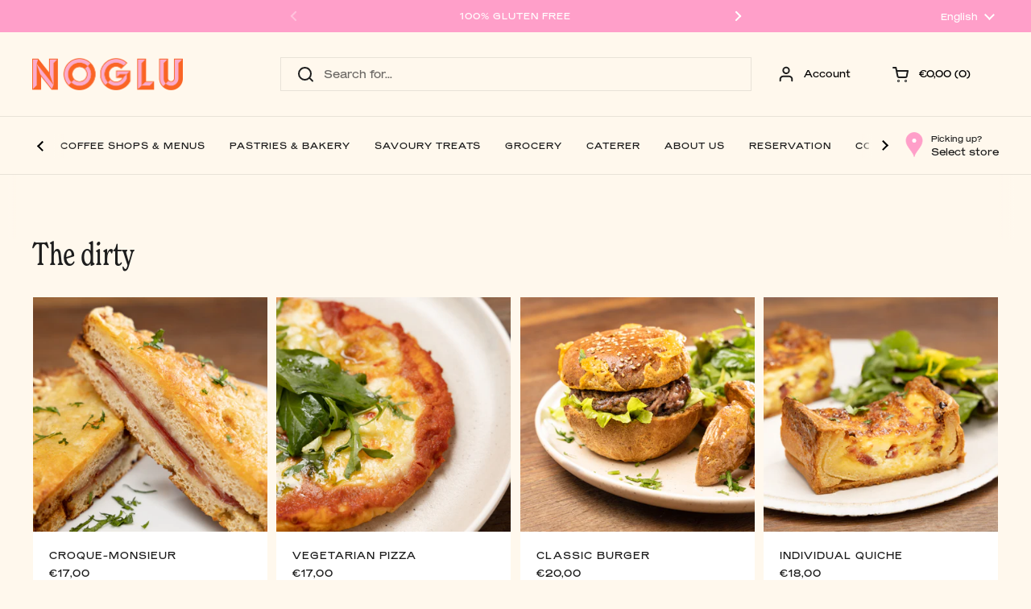

--- FILE ---
content_type: text/html; charset=utf-8
request_url: https://noglu.fr/en/collections/a-table
body_size: 27504
content:
<!doctype html><html class="no-js" lang="en" dir="ltr">
<head>

	<meta charset="utf-8">
  <meta http-equiv="X-UA-Compatible" content="IE=edge,chrome=1">
  <meta name="viewport" content="width=device-width, initial-scale=1.0, height=device-height, minimum-scale=1.0"><link rel="shortcut icon" href="//noglu.fr/cdn/shop/files/Noglu-logomark-social-icon.gif?crop=center&height=32&v=1676368404&width=32" type="image/png" /><title>The dirty &ndash; Noglu
</title>

<meta property="og:site_name" content="Noglu">
<meta property="og:url" content="https://noglu.fr/en/collections/a-table">
<meta property="og:title" content="The dirty">
<meta property="og:type" content="website">
<meta property="og:description" content="Enter our 100% gluten-free, tasty and modern universe and discover our creations. Coffee shop, bakery, pastry shop, grocery store and caterer."><meta property="og:image" content="http://noglu.fr/cdn/shop/files/Noglu-logo-rgb.png?v=1678368057">
  <meta property="og:image:secure_url" content="https://noglu.fr/cdn/shop/files/Noglu-logo-rgb.png?v=1678368057">
  <meta property="og:image:width" content="1200">
  <meta property="og:image:height" content="628"><meta name="twitter:card" content="summary_large_image">
<meta name="twitter:title" content="The dirty">
<meta name="twitter:description" content="Enter our 100% gluten-free, tasty and modern universe and discover our creations. Coffee shop, bakery, pastry shop, grocery store and caterer."><script type="application/ld+json">
  [
    {
      "@context": "https://schema.org",
      "@type": "WebSite",
      "name": "Noglu",
      "url": "https:\/\/noglu.fr"
    },
    {
      "@context": "https://schema.org",
      "@type": "Organization",
      "name": "Noglu",
      "url": "https:\/\/noglu.fr"
    }
  ]
</script>

<script type="application/ld+json">
{
  "@context": "http://schema.org",
  "@type": "BreadcrumbList",
  "itemListElement": [
    {
      "@type": "ListItem",
      "position": 1,
      "name": "Home",
      "item": "https://noglu.fr"
    },{
        "@type": "ListItem",
        "position": 2,
        "name": "The dirty",
        "item": "https://noglu.fr/en/collections/a-table"
      }]
}
</script><link rel="canonical" href="https://noglu.fr/en/collections/a-table">

  <link rel="preconnect" href="https://cdn.shopify.com"><link rel="preconnect" href="https://fonts.shopifycdn.com" crossorigin><link href="//noglu.fr/cdn/shop/t/3/assets/theme.css?v=49905245609187932101675856206" as="style" rel="preload"><link href="//noglu.fr/cdn/shop/t/3/assets/section-header.css?v=33747127640644306551675856207" as="style" rel="preload"><link href="//noglu.fr/cdn/shop/t/3/assets/component-product-item.css?v=89621703885748229461675856206" as="style" rel="preload"><link rel="preload" as="image" href="//noglu.fr/cdn/shop/products/Noglu-Croque-Monsieur-Sans-Gluten.jpg?v=1677001629&width=480" imagesrcset="//noglu.fr/cdn/shop/products/Noglu-Croque-Monsieur-Sans-Gluten.jpg?v=1677001629&width=240 240w,//noglu.fr/cdn/shop/products/Noglu-Croque-Monsieur-Sans-Gluten.jpg?v=1677001629&width=360 360w,//noglu.fr/cdn/shop/products/Noglu-Croque-Monsieur-Sans-Gluten.jpg?v=1677001629&width=420 420w,//noglu.fr/cdn/shop/products/Noglu-Croque-Monsieur-Sans-Gluten.jpg?v=1677001629&width=480 480w,//noglu.fr/cdn/shop/products/Noglu-Croque-Monsieur-Sans-Gluten.jpg?v=1677001629&width=640 640w,//noglu.fr/cdn/shop/products/Noglu-Croque-Monsieur-Sans-Gluten.jpg?v=1677001629&width=840 840w,//noglu.fr/cdn/shop/products/Noglu-Croque-Monsieur-Sans-Gluten.jpg?v=1677001629&width=1080 1080w" imagesizes="(max-width: 359px) calc(100vw - 30px), (max-width: 767px) calc((100vw - 50px) / 2)"><link rel="preload" as="image" href="//noglu.fr/cdn/shop/products/Noglu-pizza-vegetarienne-Sans-Gluten.jpg?v=1677003338&width=480" imagesrcset="//noglu.fr/cdn/shop/products/Noglu-pizza-vegetarienne-Sans-Gluten.jpg?v=1677003338&width=240 240w,//noglu.fr/cdn/shop/products/Noglu-pizza-vegetarienne-Sans-Gluten.jpg?v=1677003338&width=360 360w,//noglu.fr/cdn/shop/products/Noglu-pizza-vegetarienne-Sans-Gluten.jpg?v=1677003338&width=420 420w,//noglu.fr/cdn/shop/products/Noglu-pizza-vegetarienne-Sans-Gluten.jpg?v=1677003338&width=480 480w,//noglu.fr/cdn/shop/products/Noglu-pizza-vegetarienne-Sans-Gluten.jpg?v=1677003338&width=640 640w,//noglu.fr/cdn/shop/products/Noglu-pizza-vegetarienne-Sans-Gluten.jpg?v=1677003338&width=840 840w,//noglu.fr/cdn/shop/products/Noglu-pizza-vegetarienne-Sans-Gluten.jpg?v=1677003338&width=1080 1080w" imagesizes="(max-width: 359px) calc(100vw - 30px), (max-width: 767px) calc((100vw - 50px) / 2)"><link rel="preload" href="//noglu.fr/cdn/fonts/dm_sans/dmsans_n5.8a0f1984c77eb7186ceb87c4da2173ff65eb012e.woff2" as="font" type="font/woff2" crossorigin><link rel="preload" href="//noglu.fr/cdn/fonts/dm_sans/dmsans_n4.ec80bd4dd7e1a334c969c265873491ae56018d72.woff2" as="font" type="font/woff2" crossorigin><style type="text/css">
 
  @font-face {
  font-family: "NewSpirit";
  src: url('https://cdn.shopify.com/s/files/1/0675/2763/9308/files/NewSpiritCondensedTRIAL-Regular.woff2?v=1674046096') format("woff2");
}
  @font-face {
  font-family: "Mars";
  src: url('https://cdn.shopify.com/s/files/1/0675/2763/9308/files/marsextendedweb-regular.woff2?v=1674046009') format("woff2");
}
@font-face {
  font-family: "DM Sans";
  font-weight: 500;
  font-style: normal;
  font-display: swap;
  src: url("//noglu.fr/cdn/fonts/dm_sans/dmsans_n5.8a0f1984c77eb7186ceb87c4da2173ff65eb012e.woff2") format("woff2"),
       url("//noglu.fr/cdn/fonts/dm_sans/dmsans_n5.9ad2e755a89e15b3d6c53259daad5fc9609888e6.woff") format("woff");
}
@font-face {
  font-family: "DM Sans";
  font-weight: 400;
  font-style: normal;
  font-display: swap;
  src: url("//noglu.fr/cdn/fonts/dm_sans/dmsans_n4.ec80bd4dd7e1a334c969c265873491ae56018d72.woff2") format("woff2"),
       url("//noglu.fr/cdn/fonts/dm_sans/dmsans_n4.87bdd914d8a61247b911147ae68e754d695c58a6.woff") format("woff");
}
@font-face {
  font-family: "DM Sans";
  font-weight: 500;
  font-style: normal;
  font-display: swap;
  src: url("//noglu.fr/cdn/fonts/dm_sans/dmsans_n5.8a0f1984c77eb7186ceb87c4da2173ff65eb012e.woff2") format("woff2"),
       url("//noglu.fr/cdn/fonts/dm_sans/dmsans_n5.9ad2e755a89e15b3d6c53259daad5fc9609888e6.woff") format("woff");
}
@font-face {
  font-family: "DM Sans";
  font-weight: 400;
  font-style: italic;
  font-display: swap;
  src: url("//noglu.fr/cdn/fonts/dm_sans/dmsans_i4.b8fe05e69ee95d5a53155c346957d8cbf5081c1a.woff2") format("woff2"),
       url("//noglu.fr/cdn/fonts/dm_sans/dmsans_i4.403fe28ee2ea63e142575c0aa47684d65f8c23a0.woff") format("woff");
}




</style>
<style type="text/css">

  :root {

    /* Direction */
    --direction: ltr;

    /* Font variables */

    --font-stack-headings: "NewSpirit", serif;
    --font-weight-headings: 500;
    --font-style-headings: normal;

    --font-stack-body: "Mars", sans-serif;
    --font-weight-body: 'normal';--font-weight-body-bold: 'normal';--font-style-body: 'normal';--font-weight-buttons: var(--font-weight-body);--font-weight-menu: var(--font-weight-body);--base-headings-size: 56;
    --base-headings-line: 1.1;
    --base-body-size: 13;
    --base-body-line: 1.4;

    --base-menu-size: 12;

    /* Color variables */

    --color-background-header: #fff8ed;
    --color-secondary-background-header: rgba(29, 29, 29, 0.08);
    --color-opacity-background-header: rgba(255, 248, 237, 0);
    --color-text-header: #1d1d1d;
    --color-foreground-header: #fff;
    --color-accent-header: #ff9fc9;
    --color-foreground-accent-header: #000;
    --color-borders-header: rgba(29, 29, 29, 0.1);

    --color-background-main: #fff8ed;
    --color-secondary-background-main: rgba(29, 29, 29, 0.08);
    --color-third-background-main: rgba(29, 29, 29, 0.04);
    --color-fourth-background-main: rgba(29, 29, 29, 0.02);
    --color-opacity-background-main: rgba(255, 248, 237, 0);
    --color-text-main: #1d1d1d;
    --color-foreground-main: #fff;
    --color-secondary-text-main: rgba(29, 29, 29, 0.6);
    --color-accent-main: #ff9fc9;
    --color-foreground-accent-main: #000;
    --color-borders-main: rgba(29, 29, 29, 0.15);

    --color-background-cards: #ffffff;
    --color-text-cards: #1d1d1d;
    --color-foreground-cards: #fff;
    --color-secondary-text-cards: rgba(29, 29, 29, 0.6);
    --color-accent-cards: #ff9fc9;
    --color-foreground-accent-cards: #000;
    --color-borders-cards: #fff8ed;

    --color-background-footer: #fff8ed;
    --color-text-footer: #000000;
    --color-accent-footer: #ff9fc9;
    --color-borders-footer: rgba(0, 0, 0, 0.15);

    --color-borders-forms-primary: rgba(29, 29, 29, 0.3);
    --color-borders-forms-secondary: rgba(29, 29, 29, 0.6);

    /* Borders */

    --border-width-cards: 1px;
    --border-radius-cards: 0px;
    --border-width-buttons: 1px;
    --border-radius-buttons: 0px;
    --border-width-forms: 1px;
    --border-radius-forms: 0px;

    /* Layout */

    --grid-gap-original-base: 12px;
    --container-vertical-space-base: 100px;
    --image-fit-padding: 10%;

  }

  .facets__summary, #main select, .sidebar select {
    background-image: url('data:image/svg+xml;utf8,<svg width="13" height="8" fill="none" xmlns="http://www.w3.org/2000/svg"><path d="M1.414.086 7.9 6.57 6.485 7.985 0 1.5 1.414.086Z" fill="%231d1d1d"/><path d="M12.985 1.515 6.5 8 5.085 6.586 11.571.101l1.414 1.414Z" fill="%231d1d1d"/></svg>');
  }

  .card .star-rating__stars {
    background-image: url('data:image/svg+xml;utf8,<svg width="20" height="13" viewBox="0 0 14 13" fill="none" xmlns="http://www.w3.org/2000/svg"><path d="m7 0 1.572 4.837h5.085l-4.114 2.99 1.572 4.836L7 9.673l-4.114 2.99 1.571-4.837-4.114-2.99h5.085L7 0Z" stroke="%231d1d1d" stroke-width="1"/></svg>');
  }
  .card .star-rating__stars-active {
    background-image: url('data:image/svg+xml;utf8,<svg width="20" height="13" viewBox="0 0 14 13" fill="none" xmlns="http://www.w3.org/2000/svg"><path d="m7 0 1.572 4.837h5.085l-4.114 2.99 1.572 4.836L7 9.673l-4.114 2.99 1.571-4.837-4.114-2.99h5.085L7 0Z" fill="%231d1d1d" stroke-width="0"/></svg>');
  }

  .star-rating__stars {
    background-image: url('data:image/svg+xml;utf8,<svg width="20" height="13" viewBox="0 0 14 13" fill="none" xmlns="http://www.w3.org/2000/svg"><path d="m7 0 1.572 4.837h5.085l-4.114 2.99 1.572 4.836L7 9.673l-4.114 2.99 1.571-4.837-4.114-2.99h5.085L7 0Z" stroke="%231d1d1d" stroke-width="1"/></svg>');
  }
  .star-rating__stars-active {
    background-image: url('data:image/svg+xml;utf8,<svg width="20" height="13" viewBox="0 0 14 13" fill="none" xmlns="http://www.w3.org/2000/svg"><path d="m7 0 1.572 4.837h5.085l-4.114 2.99 1.572 4.836L7 9.673l-4.114 2.99 1.571-4.837-4.114-2.99h5.085L7 0Z" fill="%231d1d1d" stroke-width="0"/></svg>');
  }

</style>

<style id="root-height">
  :root {
    --window-height: 100vh;
  }
</style><link href="//noglu.fr/cdn/shop/t/3/assets/theme.css?v=49905245609187932101675856206" rel="stylesheet" type="text/css" media="all" />

	<script>window.performance && window.performance.mark && window.performance.mark('shopify.content_for_header.start');</script><meta name="facebook-domain-verification" content="6pwtadl0qy5p28mx6v30jbadkx8cil">
<meta id="shopify-digital-wallet" name="shopify-digital-wallet" content="/67527639308/digital_wallets/dialog">
<meta name="shopify-checkout-api-token" content="77c99768d3b4b51c18e34b57e8ada367">
<meta id="in-context-paypal-metadata" data-shop-id="67527639308" data-venmo-supported="false" data-environment="production" data-locale="en_US" data-paypal-v4="true" data-currency="EUR">
<link rel="alternate" type="application/atom+xml" title="Feed" href="/en/collections/a-table.atom" />
<link rel="alternate" hreflang="x-default" href="https://noglu.fr/collections/a-table">
<link rel="alternate" hreflang="fr" href="https://noglu.fr/collections/a-table">
<link rel="alternate" hreflang="en" href="https://noglu.fr/en/collections/a-table">
<link rel="alternate" type="application/json+oembed" href="https://noglu.fr/en/collections/a-table.oembed">
<script async="async" src="/checkouts/internal/preloads.js?locale=en-FR"></script>
<script id="apple-pay-shop-capabilities" type="application/json">{"shopId":67527639308,"countryCode":"FR","currencyCode":"EUR","merchantCapabilities":["supports3DS"],"merchantId":"gid:\/\/shopify\/Shop\/67527639308","merchantName":"Noglu","requiredBillingContactFields":["postalAddress","email","phone"],"requiredShippingContactFields":["postalAddress","email","phone"],"shippingType":"shipping","supportedNetworks":["visa","masterCard","amex"],"total":{"type":"pending","label":"Noglu","amount":"1.00"},"shopifyPaymentsEnabled":false,"supportsSubscriptions":false}</script>
<script id="shopify-features" type="application/json">{"accessToken":"77c99768d3b4b51c18e34b57e8ada367","betas":["rich-media-storefront-analytics"],"domain":"noglu.fr","predictiveSearch":true,"shopId":67527639308,"locale":"en"}</script>
<script>var Shopify = Shopify || {};
Shopify.shop = "noglu-8579.myshopify.com";
Shopify.locale = "en";
Shopify.currency = {"active":"EUR","rate":"1.0"};
Shopify.country = "FR";
Shopify.theme = {"name":"Noglu site web","id":141226770700,"schema_name":"Local","schema_version":"1.3.0","theme_store_id":1651,"role":"main"};
Shopify.theme.handle = "null";
Shopify.theme.style = {"id":null,"handle":null};
Shopify.cdnHost = "noglu.fr/cdn";
Shopify.routes = Shopify.routes || {};
Shopify.routes.root = "/en/";</script>
<script type="module">!function(o){(o.Shopify=o.Shopify||{}).modules=!0}(window);</script>
<script>!function(o){function n(){var o=[];function n(){o.push(Array.prototype.slice.apply(arguments))}return n.q=o,n}var t=o.Shopify=o.Shopify||{};t.loadFeatures=n(),t.autoloadFeatures=n()}(window);</script>
<script id="shop-js-analytics" type="application/json">{"pageType":"collection"}</script>
<script defer="defer" async type="module" src="//noglu.fr/cdn/shopifycloud/shop-js/modules/v2/client.init-shop-cart-sync_DlSlHazZ.en.esm.js"></script>
<script defer="defer" async type="module" src="//noglu.fr/cdn/shopifycloud/shop-js/modules/v2/chunk.common_D16XZWos.esm.js"></script>
<script type="module">
  await import("//noglu.fr/cdn/shopifycloud/shop-js/modules/v2/client.init-shop-cart-sync_DlSlHazZ.en.esm.js");
await import("//noglu.fr/cdn/shopifycloud/shop-js/modules/v2/chunk.common_D16XZWos.esm.js");

  window.Shopify.SignInWithShop?.initShopCartSync?.({"fedCMEnabled":true,"windoidEnabled":true});

</script>
<script>(function() {
  var isLoaded = false;
  function asyncLoad() {
    if (isLoaded) return;
    isLoaded = true;
    var urls = ["https:\/\/static.klaviyo.com\/onsite\/js\/klaviyo.js?company_id=TjdMrm\u0026shop=noglu-8579.myshopify.com","https:\/\/static.klaviyo.com\/onsite\/js\/klaviyo.js?company_id=TjdMrm\u0026shop=noglu-8579.myshopify.com","https:\/\/static.klaviyo.com\/onsite\/js\/klaviyo.js?company_id=TjdMrm\u0026shop=noglu-8579.myshopify.com","https:\/\/chimpstatic.com\/mcjs-connected\/js\/users\/6d948edb16fe85e7f087be463\/b9a5be4b5986301f98ac35f18.js?shop=noglu-8579.myshopify.com","https:\/\/plugin.brevo.com\/integrations\/api\/automation\/script?user_connection_id=65cb42e262b2ad6c3072a3e7\u0026ma-key=x2tx2s91ji4s2fgy21s1fdtf\u0026shop=noglu-8579.myshopify.com","https:\/\/plugin.brevo.com\/integrations\/api\/sy\/cart_tracking\/script?ma-key=x2tx2s91ji4s2fgy21s1fdtf\u0026user_connection_id=65cb42e262b2ad6c3072a3e7\u0026shop=noglu-8579.myshopify.com"];
    for (var i = 0; i < urls.length; i++) {
      var s = document.createElement('script');
      s.type = 'text/javascript';
      s.async = true;
      s.src = urls[i];
      var x = document.getElementsByTagName('script')[0];
      x.parentNode.insertBefore(s, x);
    }
  };
  if(window.attachEvent) {
    window.attachEvent('onload', asyncLoad);
  } else {
    window.addEventListener('load', asyncLoad, false);
  }
})();</script>
<script id="__st">var __st={"a":67527639308,"offset":3600,"reqid":"8a65c50d-cd99-45ff-9b1b-ef8ba9999274-1768593025","pageurl":"noglu.fr\/en\/collections\/a-table","u":"a992a535f0a8","p":"collection","rtyp":"collection","rid":492541706508};</script>
<script>window.ShopifyPaypalV4VisibilityTracking = true;</script>
<script id="captcha-bootstrap">!function(){'use strict';const t='contact',e='account',n='new_comment',o=[[t,t],['blogs',n],['comments',n],[t,'customer']],c=[[e,'customer_login'],[e,'guest_login'],[e,'recover_customer_password'],[e,'create_customer']],r=t=>t.map((([t,e])=>`form[action*='/${t}']:not([data-nocaptcha='true']) input[name='form_type'][value='${e}']`)).join(','),a=t=>()=>t?[...document.querySelectorAll(t)].map((t=>t.form)):[];function s(){const t=[...o],e=r(t);return a(e)}const i='password',u='form_key',d=['recaptcha-v3-token','g-recaptcha-response','h-captcha-response',i],f=()=>{try{return window.sessionStorage}catch{return}},m='__shopify_v',_=t=>t.elements[u];function p(t,e,n=!1){try{const o=window.sessionStorage,c=JSON.parse(o.getItem(e)),{data:r}=function(t){const{data:e,action:n}=t;return t[m]||n?{data:e,action:n}:{data:t,action:n}}(c);for(const[e,n]of Object.entries(r))t.elements[e]&&(t.elements[e].value=n);n&&o.removeItem(e)}catch(o){console.error('form repopulation failed',{error:o})}}const l='form_type',E='cptcha';function T(t){t.dataset[E]=!0}const w=window,h=w.document,L='Shopify',v='ce_forms',y='captcha';let A=!1;((t,e)=>{const n=(g='f06e6c50-85a8-45c8-87d0-21a2b65856fe',I='https://cdn.shopify.com/shopifycloud/storefront-forms-hcaptcha/ce_storefront_forms_captcha_hcaptcha.v1.5.2.iife.js',D={infoText:'Protected by hCaptcha',privacyText:'Privacy',termsText:'Terms'},(t,e,n)=>{const o=w[L][v],c=o.bindForm;if(c)return c(t,g,e,D).then(n);var r;o.q.push([[t,g,e,D],n]),r=I,A||(h.body.append(Object.assign(h.createElement('script'),{id:'captcha-provider',async:!0,src:r})),A=!0)});var g,I,D;w[L]=w[L]||{},w[L][v]=w[L][v]||{},w[L][v].q=[],w[L][y]=w[L][y]||{},w[L][y].protect=function(t,e){n(t,void 0,e),T(t)},Object.freeze(w[L][y]),function(t,e,n,w,h,L){const[v,y,A,g]=function(t,e,n){const i=e?o:[],u=t?c:[],d=[...i,...u],f=r(d),m=r(i),_=r(d.filter((([t,e])=>n.includes(e))));return[a(f),a(m),a(_),s()]}(w,h,L),I=t=>{const e=t.target;return e instanceof HTMLFormElement?e:e&&e.form},D=t=>v().includes(t);t.addEventListener('submit',(t=>{const e=I(t);if(!e)return;const n=D(e)&&!e.dataset.hcaptchaBound&&!e.dataset.recaptchaBound,o=_(e),c=g().includes(e)&&(!o||!o.value);(n||c)&&t.preventDefault(),c&&!n&&(function(t){try{if(!f())return;!function(t){const e=f();if(!e)return;const n=_(t);if(!n)return;const o=n.value;o&&e.removeItem(o)}(t);const e=Array.from(Array(32),(()=>Math.random().toString(36)[2])).join('');!function(t,e){_(t)||t.append(Object.assign(document.createElement('input'),{type:'hidden',name:u})),t.elements[u].value=e}(t,e),function(t,e){const n=f();if(!n)return;const o=[...t.querySelectorAll(`input[type='${i}']`)].map((({name:t})=>t)),c=[...d,...o],r={};for(const[a,s]of new FormData(t).entries())c.includes(a)||(r[a]=s);n.setItem(e,JSON.stringify({[m]:1,action:t.action,data:r}))}(t,e)}catch(e){console.error('failed to persist form',e)}}(e),e.submit())}));const S=(t,e)=>{t&&!t.dataset[E]&&(n(t,e.some((e=>e===t))),T(t))};for(const o of['focusin','change'])t.addEventListener(o,(t=>{const e=I(t);D(e)&&S(e,y())}));const B=e.get('form_key'),M=e.get(l),P=B&&M;t.addEventListener('DOMContentLoaded',(()=>{const t=y();if(P)for(const e of t)e.elements[l].value===M&&p(e,B);[...new Set([...A(),...v().filter((t=>'true'===t.dataset.shopifyCaptcha))])].forEach((e=>S(e,t)))}))}(h,new URLSearchParams(w.location.search),n,t,e,['guest_login'])})(!0,!0)}();</script>
<script integrity="sha256-4kQ18oKyAcykRKYeNunJcIwy7WH5gtpwJnB7kiuLZ1E=" data-source-attribution="shopify.loadfeatures" defer="defer" src="//noglu.fr/cdn/shopifycloud/storefront/assets/storefront/load_feature-a0a9edcb.js" crossorigin="anonymous"></script>
<script data-source-attribution="shopify.dynamic_checkout.dynamic.init">var Shopify=Shopify||{};Shopify.PaymentButton=Shopify.PaymentButton||{isStorefrontPortableWallets:!0,init:function(){window.Shopify.PaymentButton.init=function(){};var t=document.createElement("script");t.src="https://noglu.fr/cdn/shopifycloud/portable-wallets/latest/portable-wallets.en.js",t.type="module",document.head.appendChild(t)}};
</script>
<script data-source-attribution="shopify.dynamic_checkout.buyer_consent">
  function portableWalletsHideBuyerConsent(e){var t=document.getElementById("shopify-buyer-consent"),n=document.getElementById("shopify-subscription-policy-button");t&&n&&(t.classList.add("hidden"),t.setAttribute("aria-hidden","true"),n.removeEventListener("click",e))}function portableWalletsShowBuyerConsent(e){var t=document.getElementById("shopify-buyer-consent"),n=document.getElementById("shopify-subscription-policy-button");t&&n&&(t.classList.remove("hidden"),t.removeAttribute("aria-hidden"),n.addEventListener("click",e))}window.Shopify?.PaymentButton&&(window.Shopify.PaymentButton.hideBuyerConsent=portableWalletsHideBuyerConsent,window.Shopify.PaymentButton.showBuyerConsent=portableWalletsShowBuyerConsent);
</script>
<script data-source-attribution="shopify.dynamic_checkout.cart.bootstrap">document.addEventListener("DOMContentLoaded",(function(){function t(){return document.querySelector("shopify-accelerated-checkout-cart, shopify-accelerated-checkout")}if(t())Shopify.PaymentButton.init();else{new MutationObserver((function(e,n){t()&&(Shopify.PaymentButton.init(),n.disconnect())})).observe(document.body,{childList:!0,subtree:!0})}}));
</script>
<link id="shopify-accelerated-checkout-styles" rel="stylesheet" media="screen" href="https://noglu.fr/cdn/shopifycloud/portable-wallets/latest/accelerated-checkout-backwards-compat.css" crossorigin="anonymous">
<style id="shopify-accelerated-checkout-cart">
        #shopify-buyer-consent {
  margin-top: 1em;
  display: inline-block;
  width: 100%;
}

#shopify-buyer-consent.hidden {
  display: none;
}

#shopify-subscription-policy-button {
  background: none;
  border: none;
  padding: 0;
  text-decoration: underline;
  font-size: inherit;
  cursor: pointer;
}

#shopify-subscription-policy-button::before {
  box-shadow: none;
}

      </style>

<script>window.performance && window.performance.mark && window.performance.mark('shopify.content_for_header.end');</script>

  <script>
    const rbi = [];
    const ribSetSize = (img) => {
      if ( img.offsetWidth / img.dataset.ratio < img.offsetHeight ) {
        img.setAttribute('sizes', `${Math.ceil(img.offsetHeight * img.dataset.ratio)}px`);
      } else {
        img.setAttribute('sizes', `${Math.ceil(img.offsetWidth)}px`);
      }
    }
    const debounce = (fn, wait) => {
      let t;
      return (...args) => {
        clearTimeout(t);
        t = setTimeout(() => fn.apply(this, args), wait);
      };
    }
    window.KEYCODES = {
      TAB: 9,
      ESC: 27,
      DOWN: 40,
      RIGHT: 39,
      UP: 38,
      LEFT: 37,
      RETURN: 13
    };
    window.addEventListener('resize', debounce(()=>{
      for ( let img of rbi ) {
        ribSetSize(img);
      }
    }, 250));
  </script><noscript>
    <link rel="stylesheet" href="//noglu.fr/cdn/shop/t/3/assets/theme-noscript.css?v=143499523122431679711675856206">
  </noscript>


  <!-- "snippets/bookthatapp-widgets.liquid" was not rendered, the associated app was uninstalled -->
<!-- BEGIN app block: shopify://apps/klaviyo-email-marketing-sms/blocks/klaviyo-onsite-embed/2632fe16-c075-4321-a88b-50b567f42507 -->















  <script>
    window.klaviyoReviewsProductDesignMode = false
  </script>







<!-- END app block --><script src="https://cdn.shopify.com/extensions/019bc337-a177-7706-8107-b475aa5d21fe/pickup-app-ext-260/assets/bird-pickup-script.js" type="text/javascript" defer="defer"></script>
<link href="https://monorail-edge.shopifysvc.com" rel="dns-prefetch">
<script>(function(){if ("sendBeacon" in navigator && "performance" in window) {try {var session_token_from_headers = performance.getEntriesByType('navigation')[0].serverTiming.find(x => x.name == '_s').description;} catch {var session_token_from_headers = undefined;}var session_cookie_matches = document.cookie.match(/_shopify_s=([^;]*)/);var session_token_from_cookie = session_cookie_matches && session_cookie_matches.length === 2 ? session_cookie_matches[1] : "";var session_token = session_token_from_headers || session_token_from_cookie || "";function handle_abandonment_event(e) {var entries = performance.getEntries().filter(function(entry) {return /monorail-edge.shopifysvc.com/.test(entry.name);});if (!window.abandonment_tracked && entries.length === 0) {window.abandonment_tracked = true;var currentMs = Date.now();var navigation_start = performance.timing.navigationStart;var payload = {shop_id: 67527639308,url: window.location.href,navigation_start,duration: currentMs - navigation_start,session_token,page_type: "collection"};window.navigator.sendBeacon("https://monorail-edge.shopifysvc.com/v1/produce", JSON.stringify({schema_id: "online_store_buyer_site_abandonment/1.1",payload: payload,metadata: {event_created_at_ms: currentMs,event_sent_at_ms: currentMs}}));}}window.addEventListener('pagehide', handle_abandonment_event);}}());</script>
<script id="web-pixels-manager-setup">(function e(e,d,r,n,o){if(void 0===o&&(o={}),!Boolean(null===(a=null===(i=window.Shopify)||void 0===i?void 0:i.analytics)||void 0===a?void 0:a.replayQueue)){var i,a;window.Shopify=window.Shopify||{};var t=window.Shopify;t.analytics=t.analytics||{};var s=t.analytics;s.replayQueue=[],s.publish=function(e,d,r){return s.replayQueue.push([e,d,r]),!0};try{self.performance.mark("wpm:start")}catch(e){}var l=function(){var e={modern:/Edge?\/(1{2}[4-9]|1[2-9]\d|[2-9]\d{2}|\d{4,})\.\d+(\.\d+|)|Firefox\/(1{2}[4-9]|1[2-9]\d|[2-9]\d{2}|\d{4,})\.\d+(\.\d+|)|Chrom(ium|e)\/(9{2}|\d{3,})\.\d+(\.\d+|)|(Maci|X1{2}).+ Version\/(15\.\d+|(1[6-9]|[2-9]\d|\d{3,})\.\d+)([,.]\d+|)( \(\w+\)|)( Mobile\/\w+|) Safari\/|Chrome.+OPR\/(9{2}|\d{3,})\.\d+\.\d+|(CPU[ +]OS|iPhone[ +]OS|CPU[ +]iPhone|CPU IPhone OS|CPU iPad OS)[ +]+(15[._]\d+|(1[6-9]|[2-9]\d|\d{3,})[._]\d+)([._]\d+|)|Android:?[ /-](13[3-9]|1[4-9]\d|[2-9]\d{2}|\d{4,})(\.\d+|)(\.\d+|)|Android.+Firefox\/(13[5-9]|1[4-9]\d|[2-9]\d{2}|\d{4,})\.\d+(\.\d+|)|Android.+Chrom(ium|e)\/(13[3-9]|1[4-9]\d|[2-9]\d{2}|\d{4,})\.\d+(\.\d+|)|SamsungBrowser\/([2-9]\d|\d{3,})\.\d+/,legacy:/Edge?\/(1[6-9]|[2-9]\d|\d{3,})\.\d+(\.\d+|)|Firefox\/(5[4-9]|[6-9]\d|\d{3,})\.\d+(\.\d+|)|Chrom(ium|e)\/(5[1-9]|[6-9]\d|\d{3,})\.\d+(\.\d+|)([\d.]+$|.*Safari\/(?![\d.]+ Edge\/[\d.]+$))|(Maci|X1{2}).+ Version\/(10\.\d+|(1[1-9]|[2-9]\d|\d{3,})\.\d+)([,.]\d+|)( \(\w+\)|)( Mobile\/\w+|) Safari\/|Chrome.+OPR\/(3[89]|[4-9]\d|\d{3,})\.\d+\.\d+|(CPU[ +]OS|iPhone[ +]OS|CPU[ +]iPhone|CPU IPhone OS|CPU iPad OS)[ +]+(10[._]\d+|(1[1-9]|[2-9]\d|\d{3,})[._]\d+)([._]\d+|)|Android:?[ /-](13[3-9]|1[4-9]\d|[2-9]\d{2}|\d{4,})(\.\d+|)(\.\d+|)|Mobile Safari.+OPR\/([89]\d|\d{3,})\.\d+\.\d+|Android.+Firefox\/(13[5-9]|1[4-9]\d|[2-9]\d{2}|\d{4,})\.\d+(\.\d+|)|Android.+Chrom(ium|e)\/(13[3-9]|1[4-9]\d|[2-9]\d{2}|\d{4,})\.\d+(\.\d+|)|Android.+(UC? ?Browser|UCWEB|U3)[ /]?(15\.([5-9]|\d{2,})|(1[6-9]|[2-9]\d|\d{3,})\.\d+)\.\d+|SamsungBrowser\/(5\.\d+|([6-9]|\d{2,})\.\d+)|Android.+MQ{2}Browser\/(14(\.(9|\d{2,})|)|(1[5-9]|[2-9]\d|\d{3,})(\.\d+|))(\.\d+|)|K[Aa][Ii]OS\/(3\.\d+|([4-9]|\d{2,})\.\d+)(\.\d+|)/},d=e.modern,r=e.legacy,n=navigator.userAgent;return n.match(d)?"modern":n.match(r)?"legacy":"unknown"}(),u="modern"===l?"modern":"legacy",c=(null!=n?n:{modern:"",legacy:""})[u],f=function(e){return[e.baseUrl,"/wpm","/b",e.hashVersion,"modern"===e.buildTarget?"m":"l",".js"].join("")}({baseUrl:d,hashVersion:r,buildTarget:u}),m=function(e){var d=e.version,r=e.bundleTarget,n=e.surface,o=e.pageUrl,i=e.monorailEndpoint;return{emit:function(e){var a=e.status,t=e.errorMsg,s=(new Date).getTime(),l=JSON.stringify({metadata:{event_sent_at_ms:s},events:[{schema_id:"web_pixels_manager_load/3.1",payload:{version:d,bundle_target:r,page_url:o,status:a,surface:n,error_msg:t},metadata:{event_created_at_ms:s}}]});if(!i)return console&&console.warn&&console.warn("[Web Pixels Manager] No Monorail endpoint provided, skipping logging."),!1;try{return self.navigator.sendBeacon.bind(self.navigator)(i,l)}catch(e){}var u=new XMLHttpRequest;try{return u.open("POST",i,!0),u.setRequestHeader("Content-Type","text/plain"),u.send(l),!0}catch(e){return console&&console.warn&&console.warn("[Web Pixels Manager] Got an unhandled error while logging to Monorail."),!1}}}}({version:r,bundleTarget:l,surface:e.surface,pageUrl:self.location.href,monorailEndpoint:e.monorailEndpoint});try{o.browserTarget=l,function(e){var d=e.src,r=e.async,n=void 0===r||r,o=e.onload,i=e.onerror,a=e.sri,t=e.scriptDataAttributes,s=void 0===t?{}:t,l=document.createElement("script"),u=document.querySelector("head"),c=document.querySelector("body");if(l.async=n,l.src=d,a&&(l.integrity=a,l.crossOrigin="anonymous"),s)for(var f in s)if(Object.prototype.hasOwnProperty.call(s,f))try{l.dataset[f]=s[f]}catch(e){}if(o&&l.addEventListener("load",o),i&&l.addEventListener("error",i),u)u.appendChild(l);else{if(!c)throw new Error("Did not find a head or body element to append the script");c.appendChild(l)}}({src:f,async:!0,onload:function(){if(!function(){var e,d;return Boolean(null===(d=null===(e=window.Shopify)||void 0===e?void 0:e.analytics)||void 0===d?void 0:d.initialized)}()){var d=window.webPixelsManager.init(e)||void 0;if(d){var r=window.Shopify.analytics;r.replayQueue.forEach((function(e){var r=e[0],n=e[1],o=e[2];d.publishCustomEvent(r,n,o)})),r.replayQueue=[],r.publish=d.publishCustomEvent,r.visitor=d.visitor,r.initialized=!0}}},onerror:function(){return m.emit({status:"failed",errorMsg:"".concat(f," has failed to load")})},sri:function(e){var d=/^sha384-[A-Za-z0-9+/=]+$/;return"string"==typeof e&&d.test(e)}(c)?c:"",scriptDataAttributes:o}),m.emit({status:"loading"})}catch(e){m.emit({status:"failed",errorMsg:(null==e?void 0:e.message)||"Unknown error"})}}})({shopId: 67527639308,storefrontBaseUrl: "https://noglu.fr",extensionsBaseUrl: "https://extensions.shopifycdn.com/cdn/shopifycloud/web-pixels-manager",monorailEndpoint: "https://monorail-edge.shopifysvc.com/unstable/produce_batch",surface: "storefront-renderer",enabledBetaFlags: ["2dca8a86"],webPixelsConfigList: [{"id":"722436364","configuration":"{\"config\":\"{\\\"pixel_id\\\":\\\"G-BQWLVQEF64\\\",\\\"gtag_events\\\":[{\\\"type\\\":\\\"purchase\\\",\\\"action_label\\\":\\\"G-BQWLVQEF64\\\"},{\\\"type\\\":\\\"page_view\\\",\\\"action_label\\\":\\\"G-BQWLVQEF64\\\"},{\\\"type\\\":\\\"view_item\\\",\\\"action_label\\\":\\\"G-BQWLVQEF64\\\"},{\\\"type\\\":\\\"search\\\",\\\"action_label\\\":\\\"G-BQWLVQEF64\\\"},{\\\"type\\\":\\\"add_to_cart\\\",\\\"action_label\\\":\\\"G-BQWLVQEF64\\\"},{\\\"type\\\":\\\"begin_checkout\\\",\\\"action_label\\\":\\\"G-BQWLVQEF64\\\"},{\\\"type\\\":\\\"add_payment_info\\\",\\\"action_label\\\":\\\"G-BQWLVQEF64\\\"}],\\\"enable_monitoring_mode\\\":true}\"}","eventPayloadVersion":"v1","runtimeContext":"OPEN","scriptVersion":"b2a88bafab3e21179ed38636efcd8a93","type":"APP","apiClientId":1780363,"privacyPurposes":[],"dataSharingAdjustments":{"protectedCustomerApprovalScopes":["read_customer_address","read_customer_email","read_customer_name","read_customer_personal_data","read_customer_phone"]}},{"id":"463995148","configuration":"{\"pixel_id\":\"940502297223510\",\"pixel_type\":\"facebook_pixel\",\"metaapp_system_user_token\":\"-\"}","eventPayloadVersion":"v1","runtimeContext":"OPEN","scriptVersion":"ca16bc87fe92b6042fbaa3acc2fbdaa6","type":"APP","apiClientId":2329312,"privacyPurposes":["ANALYTICS","MARKETING","SALE_OF_DATA"],"dataSharingAdjustments":{"protectedCustomerApprovalScopes":["read_customer_address","read_customer_email","read_customer_name","read_customer_personal_data","read_customer_phone"]}},{"id":"shopify-app-pixel","configuration":"{}","eventPayloadVersion":"v1","runtimeContext":"STRICT","scriptVersion":"0450","apiClientId":"shopify-pixel","type":"APP","privacyPurposes":["ANALYTICS","MARKETING"]},{"id":"shopify-custom-pixel","eventPayloadVersion":"v1","runtimeContext":"LAX","scriptVersion":"0450","apiClientId":"shopify-pixel","type":"CUSTOM","privacyPurposes":["ANALYTICS","MARKETING"]}],isMerchantRequest: false,initData: {"shop":{"name":"Noglu","paymentSettings":{"currencyCode":"EUR"},"myshopifyDomain":"noglu-8579.myshopify.com","countryCode":"FR","storefrontUrl":"https:\/\/noglu.fr\/en"},"customer":null,"cart":null,"checkout":null,"productVariants":[],"purchasingCompany":null},},"https://noglu.fr/cdn","fcfee988w5aeb613cpc8e4bc33m6693e112",{"modern":"","legacy":""},{"shopId":"67527639308","storefrontBaseUrl":"https:\/\/noglu.fr","extensionBaseUrl":"https:\/\/extensions.shopifycdn.com\/cdn\/shopifycloud\/web-pixels-manager","surface":"storefront-renderer","enabledBetaFlags":"[\"2dca8a86\"]","isMerchantRequest":"false","hashVersion":"fcfee988w5aeb613cpc8e4bc33m6693e112","publish":"custom","events":"[[\"page_viewed\",{}],[\"collection_viewed\",{\"collection\":{\"id\":\"492541706508\",\"title\":\"The dirty\",\"productVariants\":[{\"price\":{\"amount\":17.0,\"currencyCode\":\"EUR\"},\"product\":{\"title\":\"Croque-monsieur\",\"vendor\":\"Noglu\",\"id\":\"8198914900236\",\"untranslatedTitle\":\"Croque-monsieur\",\"url\":\"\/en\/products\/copie-de-bun-saumon\",\"type\":\"\"},\"id\":\"44054624731404\",\"image\":{\"src\":\"\/\/noglu.fr\/cdn\/shop\/products\/Noglu-Croque-Monsieur-Sans-Gluten.jpg?v=1677001629\"},\"sku\":\"\",\"title\":\"Default Title\",\"untranslatedTitle\":\"Default Title\"},{\"price\":{\"amount\":17.0,\"currencyCode\":\"EUR\"},\"product\":{\"title\":\"vegetarian pizza\",\"vendor\":\"Noglu\",\"id\":\"8198881837324\",\"untranslatedTitle\":\"vegetarian pizza\",\"url\":\"\/en\/products\/copie-de-burger-classique-2\",\"type\":\"\"},\"id\":\"44054554968332\",\"image\":{\"src\":\"\/\/noglu.fr\/cdn\/shop\/products\/Noglu-pizza-vegetarienne-Sans-Gluten.jpg?v=1677003338\"},\"sku\":\"\",\"title\":\"Default Title\",\"untranslatedTitle\":\"Default Title\"},{\"price\":{\"amount\":20.0,\"currencyCode\":\"EUR\"},\"product\":{\"title\":\"classic burger\",\"vendor\":\"Noglu\",\"id\":\"8198735757580\",\"untranslatedTitle\":\"classic burger\",\"url\":\"\/en\/products\/burger-classique\",\"type\":\"\"},\"id\":\"44054314123532\",\"image\":{\"src\":\"\/\/noglu.fr\/cdn\/shop\/products\/Noglu-burger-Sans-Gluten.jpg?v=1677153493\"},\"sku\":\"\",\"title\":\"Default Title\",\"untranslatedTitle\":\"Default Title\"},{\"price\":{\"amount\":18.0,\"currencyCode\":\"EUR\"},\"product\":{\"title\":\"Individual Quiche\",\"vendor\":\"Noglu\",\"id\":\"8198935642380\",\"untranslatedTitle\":\"Individual Quiche\",\"url\":\"\/en\/products\/copie-de-avocado-toast\",\"type\":\"\"},\"id\":\"44054705504524\",\"image\":{\"src\":\"\/\/noglu.fr\/cdn\/shop\/products\/Noglu-quiche-lorraine-Sans-Gluten.jpg?v=1677003474\"},\"sku\":\"\",\"title\":\"Lorraine\",\"untranslatedTitle\":\"Lorraine\"},{\"price\":{\"amount\":38.0,\"currencyCode\":\"EUR\"},\"product\":{\"title\":\"Great Quiche Lorraine\",\"vendor\":\"Noglu\",\"id\":\"8323374874892\",\"untranslatedTitle\":\"Great Quiche Lorraine\",\"url\":\"\/en\/products\/grande-quiche-lorraine\",\"type\":\"\"},\"id\":\"44370070208780\",\"image\":{\"src\":\"\/\/noglu.fr\/cdn\/shop\/products\/DA20230406_0329-Modifier.jpg?v=1681306717\"},\"sku\":\"\",\"title\":\"4 slices\",\"untranslatedTitle\":\"4 parts\"},{\"price\":{\"amount\":11.0,\"currencyCode\":\"EUR\"},\"product\":{\"title\":\"Ham \u0026amp; butter sandwich, emmental option\",\"vendor\":\"Noglu\",\"id\":\"8323351675148\",\"untranslatedTitle\":\"Ham \u0026amp; butter sandwich, emmental option\",\"url\":\"\/en\/products\/sandwich-jambon-beurre\",\"type\":\"\"},\"id\":\"44370038522124\",\"image\":{\"src\":\"\/\/noglu.fr\/cdn\/shop\/products\/DA20230406_0352-Modifier.jpg?v=1681305652\"},\"sku\":\"\",\"title\":\"Without emmental\",\"untranslatedTitle\":\"Sans emmental\"},{\"price\":{\"amount\":42.0,\"currencyCode\":\"EUR\"},\"product\":{\"title\":\"Large salmon \u0026amp; spinach quiche\",\"vendor\":\"Noglu\",\"id\":\"8323373433100\",\"untranslatedTitle\":\"Large salmon \u0026amp; spinach quiche\",\"url\":\"\/en\/products\/grande-quiche-saumon-epinard\",\"type\":\"\"},\"id\":\"44370068472076\",\"image\":{\"src\":\"\/\/noglu.fr\/cdn\/shop\/products\/DA20230406_0342-Modifier.jpg?v=1681306657\"},\"sku\":\"\",\"title\":\"4 slices\",\"untranslatedTitle\":\"4 parts\"},{\"price\":{\"amount\":17.5,\"currencyCode\":\"EUR\"},\"product\":{\"title\":\"buddah bowl\",\"vendor\":\"Noglu\",\"id\":\"8198758039820\",\"untranslatedTitle\":\"buddah bowl\",\"url\":\"\/en\/products\/copie-de-burger-classique-1\",\"type\":\"\"},\"id\":\"44054395060492\",\"image\":{\"src\":\"\/\/noglu.fr\/cdn\/shop\/products\/Noglu-Buddah-bowl-Sans-Gluten.jpg?v=1677002778\"},\"sku\":\"\",\"title\":\"Vegan\",\"untranslatedTitle\":\"Vegan\"},{\"price\":{\"amount\":18.0,\"currencyCode\":\"EUR\"},\"product\":{\"title\":\"vegan bun\",\"vendor\":\"Noglu\",\"id\":\"8351644680460\",\"untranslatedTitle\":\"vegan bun\",\"url\":\"\/en\/products\/bun-brioche-vegan\",\"type\":\"\"},\"id\":\"44433303208204\",\"image\":{\"src\":\"\/\/noglu.fr\/cdn\/shop\/files\/DA20230406_0359-Modifier.jpg?v=1683897242\"},\"sku\":\"\",\"title\":\"Default Title\",\"untranslatedTitle\":\"Default Title\"},{\"price\":{\"amount\":15.0,\"currencyCode\":\"EUR\"},\"product\":{\"title\":\"Avocado toast\",\"vendor\":\"Noglu\",\"id\":\"8198887211276\",\"untranslatedTitle\":\"Avocado toast\",\"url\":\"\/en\/products\/copie-de-pizza-vegetarienne\",\"type\":\"\"},\"id\":\"45403363377420\",\"image\":{\"src\":\"\/\/noglu.fr\/cdn\/shop\/products\/Noglu-toast-avocat-Sans-Gluten.jpg?v=1677003742\"},\"sku\":\"\",\"title\":\"Default Title\",\"untranslatedTitle\":\"Default Title\"},{\"price\":{\"amount\":20.0,\"currencyCode\":\"EUR\"},\"product\":{\"title\":\"Veggie burger\",\"vendor\":\"Noglu\",\"id\":\"8198736838924\",\"untranslatedTitle\":\"Veggie burger\",\"url\":\"\/en\/products\/copie-de-burger-classique\",\"type\":\"\"},\"id\":\"44054315303180\",\"image\":{\"src\":\"\/\/noglu.fr\/cdn\/shop\/products\/Noglu-burger-vegan-Sans-Gluten.jpg?v=1677153590\"},\"sku\":\"\",\"title\":\"Default Title\",\"untranslatedTitle\":\"Default Title\"}]}}]]"});</script><script>
  window.ShopifyAnalytics = window.ShopifyAnalytics || {};
  window.ShopifyAnalytics.meta = window.ShopifyAnalytics.meta || {};
  window.ShopifyAnalytics.meta.currency = 'EUR';
  var meta = {"products":[{"id":8198914900236,"gid":"gid:\/\/shopify\/Product\/8198914900236","vendor":"Noglu","type":"","handle":"copie-de-bun-saumon","variants":[{"id":44054624731404,"price":1700,"name":"Croque-monsieur","public_title":null,"sku":""}],"remote":false},{"id":8198881837324,"gid":"gid:\/\/shopify\/Product\/8198881837324","vendor":"Noglu","type":"","handle":"copie-de-burger-classique-2","variants":[{"id":44054554968332,"price":1700,"name":"vegetarian pizza","public_title":null,"sku":""}],"remote":false},{"id":8198735757580,"gid":"gid:\/\/shopify\/Product\/8198735757580","vendor":"Noglu","type":"","handle":"burger-classique","variants":[{"id":44054314123532,"price":2000,"name":"classic burger","public_title":null,"sku":""}],"remote":false},{"id":8198935642380,"gid":"gid:\/\/shopify\/Product\/8198935642380","vendor":"Noglu","type":"","handle":"copie-de-avocado-toast","variants":[{"id":44054705504524,"price":1800,"name":"Individual Quiche - Lorraine","public_title":"Lorraine","sku":""},{"id":44054715203852,"price":1800,"name":"Individual Quiche - Zucchini and eggplant","public_title":"Zucchini and eggplant","sku":""}],"remote":false},{"id":8323374874892,"gid":"gid:\/\/shopify\/Product\/8323374874892","vendor":"Noglu","type":"","handle":"grande-quiche-lorraine","variants":[{"id":44370070208780,"price":3800,"name":"Great Quiche Lorraine - 4 slices","public_title":"4 slices","sku":""},{"id":44370070241548,"price":7500,"name":"Great Quiche Lorraine - 8 slices","public_title":"8 slices","sku":""}],"remote":false},{"id":8323351675148,"gid":"gid:\/\/shopify\/Product\/8323351675148","vendor":"Noglu","type":"","handle":"sandwich-jambon-beurre","variants":[{"id":44370038522124,"price":1100,"name":"Ham \u0026amp; butter sandwich, emmental option - Without emmental","public_title":"Without emmental","sku":""},{"id":44370038554892,"price":1300,"name":"Ham \u0026amp; butter sandwich, emmental option - With emmental","public_title":"With emmental","sku":""}],"remote":false},{"id":8323373433100,"gid":"gid:\/\/shopify\/Product\/8323373433100","vendor":"Noglu","type":"","handle":"grande-quiche-saumon-epinard","variants":[{"id":44370068472076,"price":4200,"name":"Large salmon \u0026amp; spinach quiche - 4 slices","public_title":"4 slices","sku":""},{"id":44370068504844,"price":8000,"name":"Large salmon \u0026amp; spinach quiche - 8 slices","public_title":"8 slices","sku":""}],"remote":false},{"id":8198758039820,"gid":"gid:\/\/shopify\/Product\/8198758039820","vendor":"Noglu","type":"","handle":"copie-de-burger-classique-1","variants":[{"id":44054395060492,"price":1750,"name":"buddah bowl - Vegan","public_title":"Vegan","sku":""},{"id":44054395093260,"price":2000,"name":"buddah bowl - Hard egg","public_title":"Hard egg","sku":""}],"remote":false},{"id":8351644680460,"gid":"gid:\/\/shopify\/Product\/8351644680460","vendor":"Noglu","type":"","handle":"bun-brioche-vegan","variants":[{"id":44433303208204,"price":1800,"name":"vegan bun","public_title":null,"sku":""}],"remote":false},{"id":8198887211276,"gid":"gid:\/\/shopify\/Product\/8198887211276","vendor":"Noglu","type":"","handle":"copie-de-pizza-vegetarienne","variants":[{"id":45403363377420,"price":1500,"name":"Avocado toast","public_title":null,"sku":""}],"remote":false},{"id":8198736838924,"gid":"gid:\/\/shopify\/Product\/8198736838924","vendor":"Noglu","type":"","handle":"copie-de-burger-classique","variants":[{"id":44054315303180,"price":2000,"name":"Veggie burger","public_title":null,"sku":""}],"remote":false}],"page":{"pageType":"collection","resourceType":"collection","resourceId":492541706508,"requestId":"8a65c50d-cd99-45ff-9b1b-ef8ba9999274-1768593025"}};
  for (var attr in meta) {
    window.ShopifyAnalytics.meta[attr] = meta[attr];
  }
</script>
<script class="analytics">
  (function () {
    var customDocumentWrite = function(content) {
      var jquery = null;

      if (window.jQuery) {
        jquery = window.jQuery;
      } else if (window.Checkout && window.Checkout.$) {
        jquery = window.Checkout.$;
      }

      if (jquery) {
        jquery('body').append(content);
      }
    };

    var hasLoggedConversion = function(token) {
      if (token) {
        return document.cookie.indexOf('loggedConversion=' + token) !== -1;
      }
      return false;
    }

    var setCookieIfConversion = function(token) {
      if (token) {
        var twoMonthsFromNow = new Date(Date.now());
        twoMonthsFromNow.setMonth(twoMonthsFromNow.getMonth() + 2);

        document.cookie = 'loggedConversion=' + token + '; expires=' + twoMonthsFromNow;
      }
    }

    var trekkie = window.ShopifyAnalytics.lib = window.trekkie = window.trekkie || [];
    if (trekkie.integrations) {
      return;
    }
    trekkie.methods = [
      'identify',
      'page',
      'ready',
      'track',
      'trackForm',
      'trackLink'
    ];
    trekkie.factory = function(method) {
      return function() {
        var args = Array.prototype.slice.call(arguments);
        args.unshift(method);
        trekkie.push(args);
        return trekkie;
      };
    };
    for (var i = 0; i < trekkie.methods.length; i++) {
      var key = trekkie.methods[i];
      trekkie[key] = trekkie.factory(key);
    }
    trekkie.load = function(config) {
      trekkie.config = config || {};
      trekkie.config.initialDocumentCookie = document.cookie;
      var first = document.getElementsByTagName('script')[0];
      var script = document.createElement('script');
      script.type = 'text/javascript';
      script.onerror = function(e) {
        var scriptFallback = document.createElement('script');
        scriptFallback.type = 'text/javascript';
        scriptFallback.onerror = function(error) {
                var Monorail = {
      produce: function produce(monorailDomain, schemaId, payload) {
        var currentMs = new Date().getTime();
        var event = {
          schema_id: schemaId,
          payload: payload,
          metadata: {
            event_created_at_ms: currentMs,
            event_sent_at_ms: currentMs
          }
        };
        return Monorail.sendRequest("https://" + monorailDomain + "/v1/produce", JSON.stringify(event));
      },
      sendRequest: function sendRequest(endpointUrl, payload) {
        // Try the sendBeacon API
        if (window && window.navigator && typeof window.navigator.sendBeacon === 'function' && typeof window.Blob === 'function' && !Monorail.isIos12()) {
          var blobData = new window.Blob([payload], {
            type: 'text/plain'
          });

          if (window.navigator.sendBeacon(endpointUrl, blobData)) {
            return true;
          } // sendBeacon was not successful

        } // XHR beacon

        var xhr = new XMLHttpRequest();

        try {
          xhr.open('POST', endpointUrl);
          xhr.setRequestHeader('Content-Type', 'text/plain');
          xhr.send(payload);
        } catch (e) {
          console.log(e);
        }

        return false;
      },
      isIos12: function isIos12() {
        return window.navigator.userAgent.lastIndexOf('iPhone; CPU iPhone OS 12_') !== -1 || window.navigator.userAgent.lastIndexOf('iPad; CPU OS 12_') !== -1;
      }
    };
    Monorail.produce('monorail-edge.shopifysvc.com',
      'trekkie_storefront_load_errors/1.1',
      {shop_id: 67527639308,
      theme_id: 141226770700,
      app_name: "storefront",
      context_url: window.location.href,
      source_url: "//noglu.fr/cdn/s/trekkie.storefront.cd680fe47e6c39ca5d5df5f0a32d569bc48c0f27.min.js"});

        };
        scriptFallback.async = true;
        scriptFallback.src = '//noglu.fr/cdn/s/trekkie.storefront.cd680fe47e6c39ca5d5df5f0a32d569bc48c0f27.min.js';
        first.parentNode.insertBefore(scriptFallback, first);
      };
      script.async = true;
      script.src = '//noglu.fr/cdn/s/trekkie.storefront.cd680fe47e6c39ca5d5df5f0a32d569bc48c0f27.min.js';
      first.parentNode.insertBefore(script, first);
    };
    trekkie.load(
      {"Trekkie":{"appName":"storefront","development":false,"defaultAttributes":{"shopId":67527639308,"isMerchantRequest":null,"themeId":141226770700,"themeCityHash":"4129352238521107077","contentLanguage":"en","currency":"EUR","eventMetadataId":"04426da4-7aa3-47fa-a8d3-966cf871bf77"},"isServerSideCookieWritingEnabled":true,"monorailRegion":"shop_domain","enabledBetaFlags":["65f19447"]},"Session Attribution":{},"S2S":{"facebookCapiEnabled":true,"source":"trekkie-storefront-renderer","apiClientId":580111}}
    );

    var loaded = false;
    trekkie.ready(function() {
      if (loaded) return;
      loaded = true;

      window.ShopifyAnalytics.lib = window.trekkie;

      var originalDocumentWrite = document.write;
      document.write = customDocumentWrite;
      try { window.ShopifyAnalytics.merchantGoogleAnalytics.call(this); } catch(error) {};
      document.write = originalDocumentWrite;

      window.ShopifyAnalytics.lib.page(null,{"pageType":"collection","resourceType":"collection","resourceId":492541706508,"requestId":"8a65c50d-cd99-45ff-9b1b-ef8ba9999274-1768593025","shopifyEmitted":true});

      var match = window.location.pathname.match(/checkouts\/(.+)\/(thank_you|post_purchase)/)
      var token = match? match[1]: undefined;
      if (!hasLoggedConversion(token)) {
        setCookieIfConversion(token);
        window.ShopifyAnalytics.lib.track("Viewed Product Category",{"currency":"EUR","category":"Collection: a-table","collectionName":"a-table","collectionId":492541706508,"nonInteraction":true},undefined,undefined,{"shopifyEmitted":true});
      }
    });


        var eventsListenerScript = document.createElement('script');
        eventsListenerScript.async = true;
        eventsListenerScript.src = "//noglu.fr/cdn/shopifycloud/storefront/assets/shop_events_listener-3da45d37.js";
        document.getElementsByTagName('head')[0].appendChild(eventsListenerScript);

})();</script>
<script
  defer
  src="https://noglu.fr/cdn/shopifycloud/perf-kit/shopify-perf-kit-3.0.4.min.js"
  data-application="storefront-renderer"
  data-shop-id="67527639308"
  data-render-region="gcp-us-east1"
  data-page-type="collection"
  data-theme-instance-id="141226770700"
  data-theme-name="Local"
  data-theme-version="1.3.0"
  data-monorail-region="shop_domain"
  data-resource-timing-sampling-rate="10"
  data-shs="true"
  data-shs-beacon="true"
  data-shs-export-with-fetch="true"
  data-shs-logs-sample-rate="1"
  data-shs-beacon-endpoint="https://noglu.fr/api/collect"
></script>
</head>

<body id="the-dirty" class=" template-collection template-collection no-touchevents">

  <a href="#main" class="visually-hidden skip-to-content" tabindex="0" data-js-inert>Skip to content</a>

  <link href="//noglu.fr/cdn/shop/t/3/assets/section-header.css?v=33747127640644306551675856207" rel="stylesheet" type="text/css" media="all" />
<div id="shopify-section-announcement-bar" class="shopify-section mount-announcement-bar"><script src="//noglu.fr/cdn/shop/t/3/assets/section-announcement-bar.js?v=89014663884435745001675856207" defer></script><announcement-bar style="display:block" data-js-inert>
      <div class="container--large">
        <div class="announcement-bar">

          <div class="announcement-bar__social-icons lap-hide"></div>
          
          <div class="announcement-bar__content"><span class="announcement-bar__content-nav announcement-bar__content-nav--left announcement-bar__content-nav--disabled"><svg width="13" height="8" fill="none" xmlns="http://www.w3.org/2000/svg"><path d="M1.414.086 7.9 6.57 6.485 7.985 0 1.5 1.414.086Z" fill="#000"/><path d="M12.985 1.515 6.5 8 5.085 6.586 11.571.101l1.414 1.414Z" fill="#000"/></svg></span><div class="announcement-bar__slider" data-js-slider><span class="announcement" >100% GLUTEN FREE
</span><span class="announcement" >FREE DELIVERY IN PARIS FROM 200€ OF PURCHASE
</span></div><span class="announcement-bar__content-nav announcement-bar__content-nav--right"><svg width="13" height="8" fill="none" xmlns="http://www.w3.org/2000/svg"><path d="M1.414.086 7.9 6.57 6.485 7.985 0 1.5 1.414.086Z" fill="#000"/><path d="M12.985 1.515 6.5 8 5.085 6.586 11.571.101l1.414 1.414Z" fill="#000"/></svg></span></div>

          <div class="announcement-bar__localization-form lap-hide"><link href="//noglu.fr/cdn/shop/t/3/assets/component-localization-form.css?v=45801634307640065991675856206" rel="stylesheet" type="text/css" media="all" />
<form method="post" action="/en/localization" id="localization_form-ancmt" accept-charset="UTF-8" class="localization-form" enctype="multipart/form-data"><input type="hidden" name="form_type" value="localization" /><input type="hidden" name="utf8" value="✓" /><input type="hidden" name="_method" value="put" /><input type="hidden" name="return_to" value="/en/collections/a-table" /><localization-form class="localization-form__item">

        <span class="visually-hidden" id="lang-heading-ancmt">Language</span>

        <input type="hidden" name="locale_code" value="en" />

        <button class="localization-form__item-button" data-js-localization-form-button aria-expanded="false" aria-controls="lang-list-ancmt" data-location="ancmt">
          <span class="localization-form__item-text">
            English
          </span>
          <span class="localization-form__item-symbol" aria-role="img" aria-hidden="true"><svg width="13" height="8" fill="none" xmlns="http://www.w3.org/2000/svg"><path d="M1.414.086 7.9 6.57 6.485 7.985 0 1.5 1.414.086Z" fill="#000"/><path d="M12.985 1.515 6.5 8 5.085 6.586 11.571.101l1.414 1.414Z" fill="#000"/></svg></span>
        </button>

        <ul id="lang-list-ancmt" class="localization-form__content" data-js-localization-form-content><li class="localization-form__content-item " data-js-localization-form-item>
              <button type="submit" name="locale_code" lang="fr" value="fr" >Français</button>
            </li><li class="localization-form__content-item localization-form__content-item--selected" data-js-localization-form-item>
              <button type="submit" name="locale_code" lang="en" value="en" aria-current="true">English</button>
            </li></ul>

      </localization-form></form><script src="//noglu.fr/cdn/shop/t/3/assets/component-localization-form.js?v=117978782860471776321675856206" defer></script></div>

        </div>
      </div>      
    </announcement-bar>

    <style data-shopify>
.announcement-bar, .announcement-bar a, .announcement-bar .localization-form__item-text {
          color: #ffffff;
        }
        .announcement-bar svg *, .announcement-bar .localization-form__item-symbol * {
          fill: #ffffff;
        }announcement-bar, .announcement-bar__content-nav {
          background: #ff9fc9;
        }</style>
</div><div id="shopify-section-header" class="shopify-section site-header-container mount-header"><style data-shopify>
  .header__top {
    --header-logo: 40px;
  }
  @media screen and (max-width: 767px) {
    .header__top {
      --header-logo: 40px;
    }
  }
</style>

<main-header id="site-header" class="site-header" data-js-inert  data-sticky-header >

  <div class="header-container header-container--top  hide-border-on-portable ">
    <div class="header__top container--large">

      <!-- logo -->
      
      <div id="logo" class="logo"><a class="logo-img" title="Noglu" href="/en" style="height:var(--header-logo)">
              <img src="//noglu.fr/cdn/shop/files/Noglu-Logo.png?v=1674044854" alt="Noglu" width="1500" height="321" 
                style="width: 187px; object-fit:contain"
              />
            </a></div>

      <!-- header blocks -->

      <div class="header-actions header-actions--buttons  header-actions--show-search  portable-hide"><search-form data-resource-type="product,collection,page,article" style="position:relative">
            <div class="button button--outline button--icon button--outline-hover button--no-padding button--no-hover site-search-handle">
              <span class="button__icon" role="img" aria-hidden="true"><svg width="22" height="22" viewBox="0 0 22 22" fill="none" xmlns="http://www.w3.org/2000/svg"><circle cx="10.5" cy="10.5" r="7.5" stroke="black" stroke-width="2" style="fill:none!important"/><path d="M17.1213 15.2929L16.4142 14.5858L15 16L15.7071 16.7071L17.1213 15.2929ZM19.2426 20.2426C19.6331 20.6332 20.2663 20.6332 20.6568 20.2426C21.0473 19.8521 21.0473 19.219 20.6568 18.8284L19.2426 20.2426ZM15.7071 16.7071L19.2426 20.2426L20.6568 18.8284L17.1213 15.2929L15.7071 16.7071Z" fill="black" style="stroke:none!important"/></svg></span>
              <form action="/en/search" method="get" role="search" autocomplete="off">
                <input name="q" type="search" autocomplete="off" 
                  placeholder="Search for..." 
                  aria-label="Search for..."
                   
                    data-js-search-input
                    data-js-focus-overlay="search-results-overlay-desktop"
                  
                />
                <input type="hidden" name="options[prefix]" value="last" />
                <input type="hidden" name="type" value="product,article,page" />
                <button type="submit" style="display:none">Submit</button>
              </form>
            </div>
             
              <div class="search-results-overlay" id="search-results-overlay-desktop" onclick="this.classList.remove('active')" style="display:none"></div>
              <div class="search-results-container" data-js-search-results></div> 
            
          </search-form><a class="button button--outline button--icon" href="https://shopify.com/67527639308/account?locale=en&region_country=FR"><span class="button__icon" role="img" aria-hidden="true"><svg width="22" height="22" viewBox="0 0 22 22" fill="none" xmlns="http://www.w3.org/2000/svg"><path d="M18.3333 19.25V17.4167C18.3333 16.4442 17.947 15.5116 17.2593 14.8239C16.5717 14.1363 15.6391 13.75 14.6666 13.75H7.33329C6.36083 13.75 5.4282 14.1363 4.74057 14.8239C4.05293 15.5116 3.66663 16.4442 3.66663 17.4167V19.25" stroke="white" stroke-width="2" stroke-linecap="round" stroke-linejoin="round" style="fill:none!important"/><path d="M11 10.0833C13.0251 10.0833 14.6667 8.44171 14.6667 6.41667C14.6667 4.39162 13.0251 2.75 11 2.75C8.975 2.75 7.33337 4.39162 7.33337 6.41667C7.33337 8.44171 8.975 10.0833 11 10.0833Z" stroke="white" stroke-width="2" stroke-linecap="round" stroke-linejoin="round" style="fill:none!important"/></svg></span>
            Account
          </a><a 
          class="button button--solid button--icon no-js-hidden"
           
            data-js-sidebar-handle aria-expanded="false" aria-controls="site-cart-sidebar" role="button"
           
          title="Open cart" tabindex="0"
        >
          <span class="visually-hidden">Open cart</span>
          <span class="button__icon" role="img" aria-hidden="true"><svg width="22" height="22" viewBox="0 0 22 22" fill="none" xmlns="http://www.w3.org/2000/svg" style="margin-left:-2px"><path class="circle" d="M9.5 20C9.77614 20 10 19.7761 10 19.5C10 19.2239 9.77614 19 9.5 19C9.22386 19 9 19.2239 9 19.5C9 19.7761 9.22386 20 9.5 20Z" fill="none" stroke="white" stroke-width="2" stroke-linecap="round" stroke-linejoin="round"/><path class="circle" d="M18.5 20C18.7761 20 19 19.7761 19 19.5C19 19.2239 18.7761 19 18.5 19C18.2239 19 18 19.2239 18 19.5C18 19.7761 18.2239 20 18.5 20Z" fill="white" stroke="white" stroke-width="2" stroke-linecap="round" stroke-linejoin="round" /><path d="M3 3H6.27273L8.46545 13.7117C8.54027 14.08 8.7452 14.4109 9.04436 14.6464C9.34351 14.8818 9.71784 15.0069 10.1018 14.9997H18.0545C18.4385 15.0069 18.8129 14.8818 19.112 14.6464C19.4112 14.4109 19.6161 14.08 19.6909 13.7117L21 6.9999H7.09091" stroke="white" stroke-width="2" stroke-linecap="round" stroke-linejoin="round" style="fill:none !important"/></svg></span>
          <span data-header-cart-total aria-hidden="true">€0,00</span>
          <span data-header-cart-count aria-hidden="true" class="element--wrap-paranth">0</span>
        </a>

        <noscript>
          <a 
            class="button button--solid button--icon button--regular data-js-hidden"
            href="/en/cart"
            tabindex="0"
          >
            <span class="button__icon" role="img" aria-hidden="true"><svg width="22" height="22" viewBox="0 0 22 22" fill="none" xmlns="http://www.w3.org/2000/svg" style="margin-left:-2px"><path class="circle" d="M9.5 20C9.77614 20 10 19.7761 10 19.5C10 19.2239 9.77614 19 9.5 19C9.22386 19 9 19.2239 9 19.5C9 19.7761 9.22386 20 9.5 20Z" fill="none" stroke="white" stroke-width="2" stroke-linecap="round" stroke-linejoin="round"/><path class="circle" d="M18.5 20C18.7761 20 19 19.7761 19 19.5C19 19.2239 18.7761 19 18.5 19C18.2239 19 18 19.2239 18 19.5C18 19.7761 18.2239 20 18.5 20Z" fill="white" stroke="white" stroke-width="2" stroke-linecap="round" stroke-linejoin="round" /><path d="M3 3H6.27273L8.46545 13.7117C8.54027 14.08 8.7452 14.4109 9.04436 14.6464C9.34351 14.8818 9.71784 15.0069 10.1018 14.9997H18.0545C18.4385 15.0069 18.8129 14.8818 19.112 14.6464C19.4112 14.4109 19.6161 14.08 19.6909 13.7117L21 6.9999H7.09091" stroke="white" stroke-width="2" stroke-linecap="round" stroke-linejoin="round" style="fill:none !important"/></svg></span>
            <span data-header-cart-total aria-hidden="true">€0,00</span>&nbsp;
            (<span data-header-cart-count aria-hidden="true">0</span>)
          </a>
        </noscript>

      </div>

      <button data-js-sidebar-handle class="mobile-menu-button hide portable-show" aria-expanded="false" aria-controls="site-menu-sidebar">
        <span class="visually-hidden">Open menu</span><svg fill="none" height="16" viewBox="0 0 20 16" width="20" xmlns="http://www.w3.org/2000/svg"><g fill="#000"><path d="m0 0h20v2h-20z"/><path d="m0 7h20v2h-20z"/><path d="m0 14h20v2h-20z"/></g></svg></button>

      <a 
         
          data-js-sidebar-handle aria-expanded="false" aria-controls="site-cart-sidebar" role="button"
         
        class="mobile-cart-button hide portable-show"
        title="Open cart" tabindex="0"
      >
        <span class="visually-hidden">Open cart</span><svg width="22" height="22" viewBox="0 0 22 22" fill="none" xmlns="http://www.w3.org/2000/svg" style="margin-left:-2px"><path class="circle" d="M9.5 20C9.77614 20 10 19.7761 10 19.5C10 19.2239 9.77614 19 9.5 19C9.22386 19 9 19.2239 9 19.5C9 19.7761 9.22386 20 9.5 20Z" fill="none" stroke="white" stroke-width="2" stroke-linecap="round" stroke-linejoin="round"/><path class="circle" d="M18.5 20C18.7761 20 19 19.7761 19 19.5C19 19.2239 18.7761 19 18.5 19C18.2239 19 18 19.2239 18 19.5C18 19.7761 18.2239 20 18.5 20Z" fill="white" stroke="white" stroke-width="2" stroke-linecap="round" stroke-linejoin="round" /><path d="M3 3H6.27273L8.46545 13.7117C8.54027 14.08 8.7452 14.4109 9.04436 14.6464C9.34351 14.8818 9.71784 15.0069 10.1018 14.9997H18.0545C18.4385 15.0069 18.8129 14.8818 19.112 14.6464C19.4112 14.4109 19.6161 14.08 19.6909 13.7117L21 6.9999H7.09091" stroke="white" stroke-width="2" stroke-linecap="round" stroke-linejoin="round" style="fill:none !important"/></svg><span data-header-cart-count aria-hidden="true">0</span>
      </a>

    </div>

  </div>

  <!-- header menu --><div class="header-container header-container--bottom 
    show-header-actions-on-mobile
  ">

    <div class="header__bottom container--large">

      <span class="scrollable-navigation-button scrollable-navigation-button--left" aria-hidden="true"><svg width="13" height="8" fill="none" xmlns="http://www.w3.org/2000/svg"><path d="M1.414.086 7.9 6.57 6.485 7.985 0 1.5 1.414.086Z" fill="#000"/><path d="M12.985 1.515 6.5 8 5.085 6.586 11.571.101l1.414 1.414Z" fill="#000"/></svg></span>
      <scrollable-navigation class="header-links"><div class="site-nav style--classic">

	<div class="site-nav-container">

		<nav><ul class="link-list"><li 
						
							class="has-submenu" aria-controls="SiteNavLabel-coffee-shops-menus-classic" aria-expanded="false" 
						 
						id="menu-item-coffee-shops-menus"
					>

						<a class="menu-link  " href="/en/pages/contact">

							<span><span class="text-animation--underline-in-header">COFFEE SHOPS &amp; MENUS</span></span>

							
								<span class="icon"><svg width="13" height="8" fill="none" xmlns="http://www.w3.org/2000/svg"><path d="M1.414.086 7.9 6.57 6.485 7.985 0 1.5 1.414.086Z" fill="#000"/><path d="M12.985 1.515 6.5 8 5.085 6.586 11.571.101l1.414 1.414Z" fill="#000"/></svg></span>
							

						</a>

						

							<ul class="submenu  normal-menu " id="SiteNavLabel-coffee-shops-menus-classic">

								<div class="submenu-holder "><li 
												
											>

												<a class="menu-link   no-focus-link " href="/en/pages/contact">
													<span><span class="text-animation--underline-in-header">OUR COFFEE SHOPS</span></span></a></li><li 
												
											>

												<a class="menu-link   no-focus-link " href="https://cdn.shopify.com/s/files/1/0675/2763/9308/files/Copie_de_Copie_de_Menu_Basfroi.png?v=1748349877">
													<span><span class="text-animation--underline-in-header">Menu Noglu Basfroi</span></span></a></li><li 
												
											>

												<a class="menu-link   no-focus-link " href="https://cdn.shopify.com/s/files/1/0675/2763/9308/files/Menu_Grenelle_Site_Internet.png?v=1748351636">
													<span><span class="text-animation--underline-in-header">Menu Noglu Grenelle</span></span></a></li><li 
												
											>

												<a class="menu-link   no-focus-link " href="https://cdn.shopify.com/s/files/1/0675/2763/9308/files/Menu_Exemple_en_Ligne_Nov._2024.pdf?v=1732185690">
													<span><span class="text-animation--underline-in-header">Menu Le Pont Traversé 12ème</span></span></a></li></div>

							</ul>

						

					</li><li 
						
							class="has-submenu" aria-controls="SiteNavLabel-patisserie-boulangerie-classic" aria-expanded="false" 
						 
						id="menu-item-patisserie-boulangerie"
					>

						<a class="menu-link  " href="/en/collections/la-patisserie-et-la-boulangerie-sans-gluten">

							<span><span class="text-animation--underline-in-header">PASTRIES &amp; BAKERY</span></span>

							
								<span class="icon"><svg width="13" height="8" fill="none" xmlns="http://www.w3.org/2000/svg"><path d="M1.414.086 7.9 6.57 6.485 7.985 0 1.5 1.414.086Z" fill="#000"/><path d="M12.985 1.515 6.5 8 5.085 6.586 11.571.101l1.414 1.414Z" fill="#000"/></svg></span>
							

						</a>

						

							<ul class="submenu  normal-menu " id="SiteNavLabel-patisserie-boulangerie-classic">

								<div class="submenu-holder "><li 
												
											>

												<a class="menu-link   no-focus-link " href="/en/collections/la-patisserie">
													<span><span class="text-animation--underline-in-header">Pastries</span></span></a></li><li 
												
											>

												<a class="menu-link   no-focus-link " href="/en/collections/la-boulangerie">
													<span><span class="text-animation--underline-in-header">Bakery &amp; Viennoiserie</span></span></a></li><li 
												
											>

												<a class="menu-link   no-focus-link " href="/en/collections/les-gros-gateaux">
													<span><span class="text-animation--underline-in-header">Big cakes</span></span></a></li></div>

							</ul>

						

					</li><li 
						
							class="has-submenu" aria-controls="SiteNavLabel-le-sale-classic" aria-expanded="false" 
						 
						id="menu-item-le-sale"
					>

						<a class="menu-link  active  " href="/en/collections/a-table">

							<span><span class="text-animation--underline-in-header">SAVOURY TREATS</span></span>

							
								<span class="icon"><svg width="13" height="8" fill="none" xmlns="http://www.w3.org/2000/svg"><path d="M1.414.086 7.9 6.57 6.485 7.985 0 1.5 1.414.086Z" fill="#000"/><path d="M12.985 1.515 6.5 8 5.085 6.586 11.571.101l1.414 1.414Z" fill="#000"/></svg></span>
							

						</a>

						

							<ul class="submenu  normal-menu " id="SiteNavLabel-le-sale-classic">

								<div class="submenu-holder "><li 
												
											>

												<a class="menu-link   no-focus-link " href="/en/collections/a-partager">
													<span><span class="text-animation--underline-in-header">To share</span></span></a></li><li 
												
											>

												<a class="menu-link   no-focus-link " href="/en/collections/les-plats">
													<span><span class="text-animation--underline-in-header">Individual dishes and sides</span></span></a></li></div>

							</ul>

						

					</li><li 
						 
						id="menu-item-produits-des-fetes"
					>

						<a class="menu-link   no-focus-link " href="/en/collections/notre-selection-de-noel">

							<span><span class="text-animation--underline-in-header">GROCERY </span></span>

							

						</a>

						

					</li><li 
						 
						id="menu-item-traiteur"
					>

						<a class="menu-link   no-focus-link " href="/en/pages/traiteur">

							<span><span class="text-animation--underline-in-header">CATERER</span></span>

							

						</a>

						

					</li><li 
						
							class="has-submenu" aria-controls="SiteNavLabel-a-propos-classic" aria-expanded="false" 
						 
						id="menu-item-a-propos"
					>

						<a class="menu-link  " href="/en/pages/on-a-mission">

							<span><span class="text-animation--underline-in-header">ABOUT US</span></span>

							
								<span class="icon"><svg width="13" height="8" fill="none" xmlns="http://www.w3.org/2000/svg"><path d="M1.414.086 7.9 6.57 6.485 7.985 0 1.5 1.414.086Z" fill="#000"/><path d="M12.985 1.515 6.5 8 5.085 6.586 11.571.101l1.414 1.414Z" fill="#000"/></svg></span>
							

						</a>

						

							<ul class="submenu  normal-menu " id="SiteNavLabel-a-propos-classic">

								<div class="submenu-holder "><li 
												
											>

												<a class="menu-link   no-focus-link " href="https://noglu.fr/collections/soirees-noglu">
													<span><span class="text-animation--underline-in-header">Les News Noglu</span></span></a></li></div>

							</ul>

						

					</li><li 
						
							class="has-submenu" aria-controls="SiteNavLabel-reservation-classic" aria-expanded="false" 
						 
						id="menu-item-reservation"
					>

						<a class="menu-link  " href="/en">

							<span><span class="text-animation--underline-in-header">Reservation</span></span>

							
								<span class="icon"><svg width="13" height="8" fill="none" xmlns="http://www.w3.org/2000/svg"><path d="M1.414.086 7.9 6.57 6.485 7.985 0 1.5 1.414.086Z" fill="#000"/><path d="M12.985 1.515 6.5 8 5.085 6.586 11.571.101l1.414 1.414Z" fill="#000"/></svg></span>
							

						</a>

						

							<ul class="submenu  normal-menu " id="SiteNavLabel-reservation-classic">

								<div class="submenu-holder "><li 
												
											>

												<a class="menu-link   no-focus-link " href="https://widget.thefork.com/0d9dbd7e-3954-4c47-a876-2b33ae2ff42e">
													<span><span class="text-animation--underline-in-header">Noglu Basfroi 11th</span></span></a></li><li 
												
											>

												<a class="menu-link   no-focus-link " href="https://www.thefork.fr/restaurant/le-pont-traverse-12-r837424#booking=">
													<span><span class="text-animation--underline-in-header">Le Pont Traversé 12ème</span></span></a></li></div>

							</ul>

						

					</li><li 
						 
						id="menu-item-contact"
					>

						<a class="menu-link   no-focus-link " href="/en/pages/nos-adresses">

							<span><span class="text-animation--underline-in-header">Contact</span></span>

							

						</a>

						

					</li></ul></nav>

	</div>

</div></scrollable-navigation>
      <span class="scrollable-navigation-button scrollable-navigation-button--right" aria-hidden="true"><svg width="13" height="8" fill="none" xmlns="http://www.w3.org/2000/svg"><path d="M1.414.086 7.9 6.57 6.485 7.985 0 1.5 1.414.086Z" fill="#000"/><path d="M12.985 1.515 6.5 8 5.085 6.586 11.571.101l1.414 1.414Z" fill="#000"/></svg></span>

      <div class="header-actions header-actions--blocks" data-js-header-actions>

          <div role="button"
            data-modal
            aria-expanded="false" aria-controls="modal-store-selector"
            id="site-store-selector-handle"
            tabindex="0"

        

          class="header-info-block"
          data-type="store-selector"
            
        ><div class="header-info-block__image"><svg height="64" viewBox="0 0 64 64" width="64" xmlns="http://www.w3.org/2000/svg"><g style="fill:none;stroke:#202020;stroke-miterlimit:10;stroke-width:2;stroke-linejoin:round;stroke-linecap:round"><path d="m36 36h12v22h-12z"/><path d="m56 30v28h-48v-28"/><path d="m16 36h14v12h-14z"/><path d="m52.6 6h-41.2l-9.4 16.5a7.5 7.5 0 0 0 15 0 7.5 7.5 0 0 0 15 0 7.5 7.5 0 0 0 15 0 7.5 7.5 0 0 0 15 0zm-50.6 16h60m-30-16v16.5m-15 0 5-16.5m25 16.5-5-16.5"/></g></svg></div>
            <div class="header-info-block__text">
              <span class="header-info-block__caption text-size--xsmall" data-store-title>Picking up?</span>
              <span class="header-info-block__title">
                <span class="text-animation--underline-in-header" data-store-label>Select store</span>
                <span class="icon"><svg width="13" height="8" fill="none" xmlns="http://www.w3.org/2000/svg"><path d="M1.414.086 7.9 6.57 6.485 7.985 0 1.5 1.414.086Z" fill="#000"/><path d="M12.985 1.515 6.5 8 5.085 6.586 11.571.101l1.414 1.414Z" fill="#000"/></svg></span>
              </span>
            </div></div></div>

    </div>

  </div>

  <!-- header mobile search --><div class="header-container header--container--bottom container--large mobile-search hide portable-show">
      <search-form data-resource-type="product,collection,page,article" style="position:relative">
        <div class="button button--outline button--icon button--outline-hover button--no-padding button--no-hover site-search-handle">
          <span class="button__icon" role="img" aria-hidden="true"><svg width="22" height="22" viewBox="0 0 22 22" fill="none" xmlns="http://www.w3.org/2000/svg"><circle cx="10.5" cy="10.5" r="7.5" stroke="black" stroke-width="2" style="fill:none!important"/><path d="M17.1213 15.2929L16.4142 14.5858L15 16L15.7071 16.7071L17.1213 15.2929ZM19.2426 20.2426C19.6331 20.6332 20.2663 20.6332 20.6568 20.2426C21.0473 19.8521 21.0473 19.219 20.6568 18.8284L19.2426 20.2426ZM15.7071 16.7071L19.2426 20.2426L20.6568 18.8284L17.1213 15.2929L15.7071 16.7071Z" fill="black" style="stroke:none!important"/></svg></span>
          <form action="/en/search" method="get" role="search" autocomplete="off">
            <input name="q" type="search" autocomplete="off" 
              placeholder="Search for..." 
              aria-label="Search for..."
               
                data-js-search-input 
                data-js-focus-overlay="search-results-overlay-mobile"
              
            />
            <input type="hidden" name="options[prefix]" value="last" />
            <input type="hidden" name="type" value="product,article,page" />
            <button type="submit" style="display:none">Submit</button>
          </form>
        </div>
         
          <div id="search-results-overlay-mobile" class="search-results-overlay" onclick="this.classList.remove('active')" style="display:none"></div>
          <div class="search-results-container" data-js-search-results></div> 
        
      </search-form>
    </div></main-header>

<sidebar-drawer id="site-menu-sidebar" class="sidebar sidebar--left" tabindex="-1" role="dialog" aria-modal="true" style="display:none">
      
  <div class="sidebar__header">
    <span class="sidebar__title h5">
      Menu
    </span>
    <button class="sidebar__close" data-js-close>
      <span class="visually-hidden">Close sidebar</span>
      <span aria-hidden="true" aria-role="img"><svg width="18" height="18" viewBox="0 0 18 18" fill="none" xmlns="http://www.w3.org/2000/svg"><path d="M17 1L1 17" stroke="black" stroke-width="2" stroke-linecap="round" stroke-linejoin="round"/><path d="M1 1L17 17" stroke="black" stroke-width="2" stroke-linecap="round" stroke-linejoin="round"/></svg></span>
    </button>
  </div>

  <div class="sidebar__body">
    <mobile-navigation data-show-header-actions="true"><div class="site-nav style--sidebar">

	<div class="site-nav-container">

		<nav><ul class="link-list"><li 
						
							class="has-submenu" aria-controls="SiteNavLabel-coffee-shops-menus-sidebar" aria-expanded="false" 
						 
						id="menu-item-coffee-shops-menus"
					>

						<a class="menu-link  " href="/en/pages/contact">

							<span><span class="">COFFEE SHOPS &amp; MENUS</span></span>

							
								<span class="icon"><svg width="13" height="8" fill="none" xmlns="http://www.w3.org/2000/svg"><path d="M1.414.086 7.9 6.57 6.485 7.985 0 1.5 1.414.086Z" fill="#000"/><path d="M12.985 1.515 6.5 8 5.085 6.586 11.571.101l1.414 1.414Z" fill="#000"/></svg></span>
							

						</a>

						

							<ul class="submenu  normal-menu " id="SiteNavLabel-coffee-shops-menus-sidebar">

								<div class="submenu-holder "><li class="submenu-back">
											<a><span class="icon"><svg width="13" height="8" fill="none" xmlns="http://www.w3.org/2000/svg"><path d="M1.414.086 7.9 6.57 6.485 7.985 0 1.5 1.414.086Z" fill="#000"/><path d="M12.985 1.515 6.5 8 5.085 6.586 11.571.101l1.414 1.414Z" fill="#000"/></svg></span>Back</a>
										</li><li 
												
											>

												<a class="menu-link   no-focus-link " href="/en/pages/contact">
													<span><span class="">OUR COFFEE SHOPS</span></span></a></li><li 
												
											>

												<a class="menu-link   no-focus-link " href="https://cdn.shopify.com/s/files/1/0675/2763/9308/files/Copie_de_Copie_de_Menu_Basfroi.png?v=1748349877">
													<span><span class="">Menu Noglu Basfroi</span></span></a></li><li 
												
											>

												<a class="menu-link   no-focus-link " href="https://cdn.shopify.com/s/files/1/0675/2763/9308/files/Menu_Grenelle_Site_Internet.png?v=1748351636">
													<span><span class="">Menu Noglu Grenelle</span></span></a></li><li 
												
											>

												<a class="menu-link   no-focus-link " href="https://cdn.shopify.com/s/files/1/0675/2763/9308/files/Menu_Exemple_en_Ligne_Nov._2024.pdf?v=1732185690">
													<span><span class="">Menu Le Pont Traversé 12ème</span></span></a></li></div>

							</ul>

						

					</li><li 
						
							class="has-submenu" aria-controls="SiteNavLabel-patisserie-boulangerie-sidebar" aria-expanded="false" 
						 
						id="menu-item-patisserie-boulangerie"
					>

						<a class="menu-link  " href="/en/collections/la-patisserie-et-la-boulangerie-sans-gluten">

							<span><span class="">PASTRIES &amp; BAKERY</span></span>

							
								<span class="icon"><svg width="13" height="8" fill="none" xmlns="http://www.w3.org/2000/svg"><path d="M1.414.086 7.9 6.57 6.485 7.985 0 1.5 1.414.086Z" fill="#000"/><path d="M12.985 1.515 6.5 8 5.085 6.586 11.571.101l1.414 1.414Z" fill="#000"/></svg></span>
							

						</a>

						

							<ul class="submenu  normal-menu " id="SiteNavLabel-patisserie-boulangerie-sidebar">

								<div class="submenu-holder "><li class="submenu-back">
											<a><span class="icon"><svg width="13" height="8" fill="none" xmlns="http://www.w3.org/2000/svg"><path d="M1.414.086 7.9 6.57 6.485 7.985 0 1.5 1.414.086Z" fill="#000"/><path d="M12.985 1.515 6.5 8 5.085 6.586 11.571.101l1.414 1.414Z" fill="#000"/></svg></span>Back</a>
										</li><li 
												
											>

												<a class="menu-link   no-focus-link " href="/en/collections/la-patisserie">
													<span><span class="">Pastries</span></span></a></li><li 
												
											>

												<a class="menu-link   no-focus-link " href="/en/collections/la-boulangerie">
													<span><span class="">Bakery &amp; Viennoiserie</span></span></a></li><li 
												
											>

												<a class="menu-link   no-focus-link " href="/en/collections/les-gros-gateaux">
													<span><span class="">Big cakes</span></span></a></li></div>

							</ul>

						

					</li><li 
						
							class="has-submenu" aria-controls="SiteNavLabel-le-sale-sidebar" aria-expanded="false" 
						 
						id="menu-item-le-sale"
					>

						<a class="menu-link  active  " href="/en/collections/a-table">

							<span><span class="">SAVOURY TREATS</span></span>

							
								<span class="icon"><svg width="13" height="8" fill="none" xmlns="http://www.w3.org/2000/svg"><path d="M1.414.086 7.9 6.57 6.485 7.985 0 1.5 1.414.086Z" fill="#000"/><path d="M12.985 1.515 6.5 8 5.085 6.586 11.571.101l1.414 1.414Z" fill="#000"/></svg></span>
							

						</a>

						

							<ul class="submenu  normal-menu " id="SiteNavLabel-le-sale-sidebar">

								<div class="submenu-holder "><li class="submenu-back">
											<a><span class="icon"><svg width="13" height="8" fill="none" xmlns="http://www.w3.org/2000/svg"><path d="M1.414.086 7.9 6.57 6.485 7.985 0 1.5 1.414.086Z" fill="#000"/><path d="M12.985 1.515 6.5 8 5.085 6.586 11.571.101l1.414 1.414Z" fill="#000"/></svg></span>Back</a>
										</li><li 
												
											>

												<a class="menu-link   no-focus-link " href="/en/collections/a-partager">
													<span><span class="">To share</span></span></a></li><li 
												
											>

												<a class="menu-link   no-focus-link " href="/en/collections/les-plats">
													<span><span class="">Individual dishes and sides</span></span></a></li></div>

							</ul>

						

					</li><li 
						 
						id="menu-item-produits-des-fetes"
					>

						<a class="menu-link   no-focus-link " href="/en/collections/notre-selection-de-noel">

							<span><span class="">GROCERY </span></span>

							

						</a>

						

					</li><li 
						 
						id="menu-item-traiteur"
					>

						<a class="menu-link   no-focus-link " href="/en/pages/traiteur">

							<span><span class="">CATERER</span></span>

							

						</a>

						

					</li><li 
						
							class="has-submenu" aria-controls="SiteNavLabel-a-propos-sidebar" aria-expanded="false" 
						 
						id="menu-item-a-propos"
					>

						<a class="menu-link  " href="/en/pages/on-a-mission">

							<span><span class="">ABOUT US</span></span>

							
								<span class="icon"><svg width="13" height="8" fill="none" xmlns="http://www.w3.org/2000/svg"><path d="M1.414.086 7.9 6.57 6.485 7.985 0 1.5 1.414.086Z" fill="#000"/><path d="M12.985 1.515 6.5 8 5.085 6.586 11.571.101l1.414 1.414Z" fill="#000"/></svg></span>
							

						</a>

						

							<ul class="submenu  normal-menu " id="SiteNavLabel-a-propos-sidebar">

								<div class="submenu-holder "><li class="submenu-back">
											<a><span class="icon"><svg width="13" height="8" fill="none" xmlns="http://www.w3.org/2000/svg"><path d="M1.414.086 7.9 6.57 6.485 7.985 0 1.5 1.414.086Z" fill="#000"/><path d="M12.985 1.515 6.5 8 5.085 6.586 11.571.101l1.414 1.414Z" fill="#000"/></svg></span>Back</a>
										</li><li 
												
											>

												<a class="menu-link   no-focus-link " href="https://noglu.fr/collections/soirees-noglu">
													<span><span class="">Les News Noglu</span></span></a></li></div>

							</ul>

						

					</li><li 
						
							class="has-submenu" aria-controls="SiteNavLabel-reservation-sidebar" aria-expanded="false" 
						 
						id="menu-item-reservation"
					>

						<a class="menu-link  " href="/en">

							<span><span class="">Reservation</span></span>

							
								<span class="icon"><svg width="13" height="8" fill="none" xmlns="http://www.w3.org/2000/svg"><path d="M1.414.086 7.9 6.57 6.485 7.985 0 1.5 1.414.086Z" fill="#000"/><path d="M12.985 1.515 6.5 8 5.085 6.586 11.571.101l1.414 1.414Z" fill="#000"/></svg></span>
							

						</a>

						

							<ul class="submenu  normal-menu " id="SiteNavLabel-reservation-sidebar">

								<div class="submenu-holder "><li class="submenu-back">
											<a><span class="icon"><svg width="13" height="8" fill="none" xmlns="http://www.w3.org/2000/svg"><path d="M1.414.086 7.9 6.57 6.485 7.985 0 1.5 1.414.086Z" fill="#000"/><path d="M12.985 1.515 6.5 8 5.085 6.586 11.571.101l1.414 1.414Z" fill="#000"/></svg></span>Back</a>
										</li><li 
												
											>

												<a class="menu-link   no-focus-link " href="https://widget.thefork.com/0d9dbd7e-3954-4c47-a876-2b33ae2ff42e">
													<span><span class="">Noglu Basfroi 11th</span></span></a></li><li 
												
											>

												<a class="menu-link   no-focus-link " href="https://www.thefork.fr/restaurant/le-pont-traverse-12-r837424#booking=">
													<span><span class="">Le Pont Traversé 12ème</span></span></a></li></div>

							</ul>

						

					</li><li 
						 
						id="menu-item-contact"
					>

						<a class="menu-link   no-focus-link " href="/en/pages/nos-adresses">

							<span><span class="">Contact</span></span>

							

						</a>

						

					</li><li id="menu-item-account">
						<a class="menu-link" href="https://shopify.com/67527639308/account?locale=en&region_country=FR">
							<span style="display: inline-flex; align-items: center;"><svg width="22" height="22" viewBox="0 0 22 22" fill="none" xmlns="http://www.w3.org/2000/svg"><path d="M18.3333 19.25V17.4167C18.3333 16.4442 17.947 15.5116 17.2593 14.8239C16.5717 14.1363 15.6391 13.75 14.6666 13.75H7.33329C6.36083 13.75 5.4282 14.1363 4.74057 14.8239C4.05293 15.5116 3.66663 16.4442 3.66663 17.4167V19.25" stroke="white" stroke-width="2" stroke-linecap="round" stroke-linejoin="round" style="fill:none!important"/><path d="M11 10.0833C13.0251 10.0833 14.6667 8.44171 14.6667 6.41667C14.6667 4.39162 13.0251 2.75 11 2.75C8.975 2.75 7.33337 4.39162 7.33337 6.41667C7.33337 8.44171 8.975 10.0833 11 10.0833Z" stroke="white" stroke-width="2" stroke-linecap="round" stroke-linejoin="round" style="fill:none!important"/></svg>Account
							</span>
						</a>
					</li></ul></nav>

	</div>

</div></mobile-navigation>
  </div>

  <div class="sidebar__footer site-menu-sidebar-footer"><div class="social-icons"><a href="https://www.instagram.com/nogluparis/" target="_blank">
      <span class="visually-hidden">Instagram</span>
      <span class="icon" aria-hidden="true"><svg fill="none" height="120" viewBox="0 0 120 120" width="120" xmlns="http://www.w3.org/2000/svg"><path d="m60 10c-13.606 0-15.2957.0667-20.6092.289-5.3357.2668-8.9595 1.0894-12.1387 2.3344-3.2903 1.2895-6.0916 3.0013-8.8484 5.7803-2.779 2.7568-4.5131 5.5581-5.7803 8.8484-1.245 3.1792-2.0676 6.803-2.3344 12.1387-.2445 5.3357-.289 7.0254-.289 20.6092s.0667 15.2957.289 20.6092c.2668 5.3357 1.0894 8.9595 2.3344 12.1387 1.2895 3.2903 3.0013 6.0916 5.7803 8.8481 2.7568 2.779 5.5581 4.513 8.8484 5.781 3.1792 1.222 6.8253 2.067 12.1387 2.334 5.3357.245 7.0254.289 20.6092.289s15.2957-.067 20.6092-.289c5.3357-.267 8.9595-1.112 12.1387-2.334 3.2903-1.29 6.0916-3.002 8.8481-5.781 2.779-2.7565 4.513-5.5578 5.781-8.8481 1.222-3.1792 2.067-6.8253 2.334-12.1387.245-5.3357.289-7.0254.289-20.6092s-.067-15.2957-.289-20.6092c-.267-5.3357-1.112-8.9817-2.334-12.1387-1.29-3.2903-3.002-6.0916-5.781-8.8484-2.7565-2.779-5.5578-4.5131-8.8481-5.7803-3.1792-1.245-6.8253-2.0676-12.1387-2.3344-5.3135-.2445-7.0032-.289-20.6092-.289zm0 9.004c13.3615 0 14.94.0667 20.2312.289 4.8688.2223 7.5145 1.0449 9.2708 1.7341 2.3566.9115 3.9795 1.9787 5.7581 3.735 1.7341 1.7341 2.8235 3.4015 3.735 5.7581.6892 1.7564 1.5119 4.402 1.7339 9.2708.223 5.269.289 6.8697.289 20.2312s-.066 14.94-.311 20.2312c-.267 4.8689-1.0672 7.5145-1.7564 9.2708-.9559 2.3566-2.0008 3.9796-3.7572 5.7581-1.7563 1.7342-3.446 2.8235-5.7581 3.735-1.7341.6892-4.4242 1.5117-9.3152 1.7337-5.3135.223-6.8698.289-20.2535.289s-14.94-.066-20.2534-.311c-4.8689-.267-7.559-1.0669-9.3153-1.7561-2.3788-.956-4.0018-2.0009-5.7581-3.7573-1.7563-1.7563-2.8902-3.4459-3.735-5.7581-.7114-1.7341-1.5118-4.4242-1.7563-9.3152-.1779-5.2468-.2668-6.8697-.2668-20.1868 0-13.317.0889-14.9399.2668-20.2534.2668-4.8911 1.0671-7.5589 1.7563-9.3153.8671-2.3788 1.9787-4.0017 3.735-5.7581 1.7341-1.7341 3.3793-2.8679 5.7581-3.7572 1.7563-.6892 4.3797-1.4896 9.2708-1.7341 5.3135-.2001 6.8697-.2668 20.2312-.2668zm0 15.3402c-14.2063 0-25.6781 11.494-25.6781 25.678 0 14.2063 11.494 25.6781 25.6781 25.6781 14.2063 0 25.6781-11.494 25.6781-25.6781 0-14.184-11.494-25.678-25.6781-25.678zm0 42.3521c-9.2263 0-16.6741-7.4477-16.6741-16.6741 0-9.2263 7.4478-16.674 16.6741-16.674s16.6741 7.4477 16.6741 16.674c0 9.2264-7.4478 16.6741-16.6741 16.6741zm32.7257-43.3748c0 3.3348-2.7124 6.0026-6.0027 6.0026-3.3348 0-6.0027-2.69-6.0027-6.0026s2.7123-6.0027 6.0027-6.0027c3.2903 0 6.0027 2.6901 6.0027 6.0027z" fill="#000"/></svg></span>
    </a></div><link href="//noglu.fr/cdn/shop/t/3/assets/component-localization-form.css?v=45801634307640065991675856206" rel="stylesheet" type="text/css" media="all" />
<form method="post" action="/en/localization" id="localization_form-header" accept-charset="UTF-8" class="localization-form" enctype="multipart/form-data"><input type="hidden" name="form_type" value="localization" /><input type="hidden" name="utf8" value="✓" /><input type="hidden" name="_method" value="put" /><input type="hidden" name="return_to" value="/en/collections/a-table" /><localization-form class="localization-form__item">

        <span class="visually-hidden" id="lang-heading-header">Language</span>

        <input type="hidden" name="locale_code" value="en" />

        <button class="localization-form__item-button" data-js-localization-form-button aria-expanded="false" aria-controls="lang-list-header" data-location="header">
          <span class="localization-form__item-text">
            English
          </span>
          <span class="localization-form__item-symbol" aria-role="img" aria-hidden="true"><svg width="13" height="8" fill="none" xmlns="http://www.w3.org/2000/svg"><path d="M1.414.086 7.9 6.57 6.485 7.985 0 1.5 1.414.086Z" fill="#000"/><path d="M12.985 1.515 6.5 8 5.085 6.586 11.571.101l1.414 1.414Z" fill="#000"/></svg></span>
        </button>

        <ul id="lang-list-header" class="localization-form__content" data-js-localization-form-content><li class="localization-form__content-item " data-js-localization-form-item>
              <button type="submit" name="locale_code" lang="fr" value="fr" >Français</button>
            </li><li class="localization-form__content-item localization-form__content-item--selected" data-js-localization-form-item>
              <button type="submit" name="locale_code" lang="en" value="en" aria-current="true">English</button>
            </li></ul>

      </localization-form></form><script src="//noglu.fr/cdn/shop/t/3/assets/component-localization-form.js?v=117978782860471776321675856206" defer></script></div>

  <link rel="stylesheet" href="//noglu.fr/cdn/shop/t/3/assets/component-mobile-navigation.css?v=115445400369565216931675856207" media="print" onload="this.media='all'">

</sidebar-drawer>

<style> #shopify-section-header .icon {display: none;} </style></div><link href="//noglu.fr/cdn/shop/t/3/assets/component-slider.css?v=74182174680142287061675856206" rel="stylesheet" type="text/css" media="all" />
  <script src="//noglu.fr/cdn/shop/t/3/assets/component-product-form.js?v=22896773765458450321675856207" defer></script>

  <main id="main" class="main-content"><div class="breadcrumb-main">
	
		<div class="breadcrumb-container">

			<link href="//noglu.fr/cdn/shop/t/3/assets/component-breadcrumb.css?v=83837913258187608731675856206" rel="stylesheet" type="text/css" media="all" />

			<nav class="breadcrumb" role="navigation" aria-label="breadcrumbs">

				<span class="breadcrumb__link"><a href="/en">Home</a></span><span class="breadcrumb__separator">/</span><span class="breadcrumb__link"><a href="/en/collections">Collections</a></span><span class="breadcrumb__separator">/</span><span class="breadcrumb__current">The dirty</span></nav>

		</div>

	</div><div id="shopify-section-template--17559843242252__banner" class="shopify-section main-collection-banner container--remove-margin-after"><div class="container--large container--vertical-space-small"><div class="section-heading gutter-bottom--page">

      <div class="section-heading__text remove-empty-space">

        <h1 class="h2">The dirty</h1></div>

    </div></div>


</div><div id="shopify-section-template--17559843242252__product-grid" class="shopify-section container--vertical-space container--remove-margin-before inert-inside"><link href="//noglu.fr/cdn/shop/t/3/assets/component-product-item.css?v=89621703885748229461675856206" rel="stylesheet" type="text/css" media="all" />
<div id="CollectionProductGrid" data-js-inert><div class="container--large">

      <div id="main-collection-product-grid" data-id="template--17559843242252__product-grid" class="collection grid grid--layout 
         grid-4 grid-portable-3 grid-lap-2 grid-tiny-1 
      "><div id="product-item-8198914900236" class="product-item card" data-js-product-item><a href="/en/products/copie-de-bun-saumon" 
    class="card__image product-item__image
    
    "
    style="padding-top:100.0%"
  ><figure 
	class="lazy-image product-item__image-figure product-item__image-figure--primary lazy-image--animation
		lazy-image--background  
		
	" 
	 
		data-ratio="1.0" style="padding-top: 100.0%" 
	
	data-crop="false"
>

	<img
	  src="//noglu.fr/cdn/shop/products/Noglu-Croque-Monsieur-Sans-Gluten.jpg?v=1677001629&width=480" alt="Croque-monsieur"
	  srcset="//noglu.fr/cdn/shop/products/Noglu-Croque-Monsieur-Sans-Gluten.jpg?crop=center&height=240&v=1677001629&width=240 240w,//noglu.fr/cdn/shop/products/Noglu-Croque-Monsieur-Sans-Gluten.jpg?crop=center&height=360&v=1677001629&width=360 360w,//noglu.fr/cdn/shop/products/Noglu-Croque-Monsieur-Sans-Gluten.jpg?crop=center&height=420&v=1677001629&width=420 420w,//noglu.fr/cdn/shop/products/Noglu-Croque-Monsieur-Sans-Gluten.jpg?crop=center&height=480&v=1677001629&width=480 480w,//noglu.fr/cdn/shop/products/Noglu-Croque-Monsieur-Sans-Gluten.jpg?crop=center&height=640&v=1677001629&width=640 640w,//noglu.fr/cdn/shop/products/Noglu-Croque-Monsieur-Sans-Gluten.jpg?crop=center&height=840&v=1677001629&width=840 840w,//noglu.fr/cdn/shop/products/Noglu-Croque-Monsieur-Sans-Gluten.jpg?crop=center&height=1080&v=1677001629&width=1080 1080w,//noglu.fr/cdn/shop/products/Noglu-Croque-Monsieur-Sans-Gluten.jpg?crop=center&height=1280&v=1677001629&width=1280 1280w,//noglu.fr/cdn/shop/products/Noglu-Croque-Monsieur-Sans-Gluten.jpg?crop=center&height=1540&v=1677001629&width=1540 1540w,//noglu.fr/cdn/shop/products/Noglu-Croque-Monsieur-Sans-Gluten.jpg?crop=center&height=1860&v=1677001629&width=1860 1860w,//noglu.fr/cdn/shop/products/Noglu-Croque-Monsieur-Sans-Gluten.jpg?crop=center&height=2100&v=1677001629&width=2100 2100w"
	  class="img"
	  width="3500"
	  height="3500"
		data-ratio="1.0"
	  sizes="(max-width: 359px) calc(100vw - 30px), (max-width: 767px) calc((100vw - 50px) / 2),(max-width: 1023px) calc((100vw - 100px) / 3), (max-width: 1280px) calc((100vw - 120px) / 4), 300px"
	  
		
		
		onload="this.parentNode.classList.add('lazyloaded')"
 	/>

</figure></a>

  <div class="card__text product-item__text gutter--regular spacing--xlarge remove-empty-space text-align--left"><a class="product-item__title" 
            href="/en/products/copie-de-bun-saumon" title="Croque-monsieur" 
            
          >
            <div class="remove-line-height-space--small">
              <span class="text-animation--underline text-size--large text-line-height--small text-weight--bold text-animation--underline">Croque-monsieur</span>
            </div>
          </a>
<div 
            class="product-item__price text-size--large equalize-white-space" 
            
          >
            <div class="remove-line-height-space">
              
<div class="product-price"><span class="product-price--original " data-js-product-price-original>€17,00</span>
    
    <del class="product-price--compare" data-js-product-price-compare></del><span class="product-price--unit text-size--regular" data-js-product-price-unit></span>

</div></div>
          </div>
</div><div class="product-item__badges text-size--xsmall"></div></div><div id="product-item-8198881837324" class="product-item card" data-js-product-item><a href="/en/products/copie-de-burger-classique-2" 
    class="card__image product-item__image
    
    "
    style="padding-top:100.0%"
  ><figure 
	class="lazy-image product-item__image-figure product-item__image-figure--primary lazy-image--animation
		lazy-image--background  
		
	" 
	 
		data-ratio="1.0" style="padding-top: 100.0%" 
	
	data-crop="false"
>

	<img
	  src="//noglu.fr/cdn/shop/products/Noglu-pizza-vegetarienne-Sans-Gluten.jpg?v=1677003338&width=480" alt="vegetarian pizza"
	  srcset="//noglu.fr/cdn/shop/products/Noglu-pizza-vegetarienne-Sans-Gluten.jpg?crop=center&height=240&v=1677003338&width=240 240w,//noglu.fr/cdn/shop/products/Noglu-pizza-vegetarienne-Sans-Gluten.jpg?crop=center&height=360&v=1677003338&width=360 360w,//noglu.fr/cdn/shop/products/Noglu-pizza-vegetarienne-Sans-Gluten.jpg?crop=center&height=420&v=1677003338&width=420 420w,//noglu.fr/cdn/shop/products/Noglu-pizza-vegetarienne-Sans-Gluten.jpg?crop=center&height=480&v=1677003338&width=480 480w,//noglu.fr/cdn/shop/products/Noglu-pizza-vegetarienne-Sans-Gluten.jpg?crop=center&height=640&v=1677003338&width=640 640w,//noglu.fr/cdn/shop/products/Noglu-pizza-vegetarienne-Sans-Gluten.jpg?crop=center&height=840&v=1677003338&width=840 840w,//noglu.fr/cdn/shop/products/Noglu-pizza-vegetarienne-Sans-Gluten.jpg?crop=center&height=1080&v=1677003338&width=1080 1080w,//noglu.fr/cdn/shop/products/Noglu-pizza-vegetarienne-Sans-Gluten.jpg?crop=center&height=1280&v=1677003338&width=1280 1280w,//noglu.fr/cdn/shop/products/Noglu-pizza-vegetarienne-Sans-Gluten.jpg?crop=center&height=1540&v=1677003338&width=1540 1540w,//noglu.fr/cdn/shop/products/Noglu-pizza-vegetarienne-Sans-Gluten.jpg?crop=center&height=1860&v=1677003338&width=1860 1860w,//noglu.fr/cdn/shop/products/Noglu-pizza-vegetarienne-Sans-Gluten.jpg?crop=center&height=2100&v=1677003338&width=2100 2100w"
	  class="img"
	  width="3500"
	  height="3500"
		data-ratio="1.0"
	  sizes="(max-width: 359px) calc(100vw - 30px), (max-width: 767px) calc((100vw - 50px) / 2),(max-width: 1023px) calc((100vw - 100px) / 3), (max-width: 1280px) calc((100vw - 120px) / 4), 300px"
	  
		
		
		onload="this.parentNode.classList.add('lazyloaded')"
 	/>

</figure></a>

  <div class="card__text product-item__text gutter--regular spacing--xlarge remove-empty-space text-align--left"><a class="product-item__title" 
            href="/en/products/copie-de-burger-classique-2" title="vegetarian pizza" 
            
          >
            <div class="remove-line-height-space--small">
              <span class="text-animation--underline text-size--large text-line-height--small text-weight--bold text-animation--underline">vegetarian pizza</span>
            </div>
          </a>
<div 
            class="product-item__price text-size--large equalize-white-space" 
            
          >
            <div class="remove-line-height-space">
              
<div class="product-price"><span class="product-price--original " data-js-product-price-original>€17,00</span>
    
    <del class="product-price--compare" data-js-product-price-compare></del><span class="product-price--unit text-size--regular" data-js-product-price-unit></span>

</div></div>
          </div>
</div><div class="product-item__badges text-size--xsmall"></div></div><div id="product-item-8198735757580" class="product-item card" data-js-product-item><a href="/en/products/burger-classique" 
    class="card__image product-item__image
    
    "
    style="padding-top:100.0%"
  ><figure 
	class="lazy-image product-item__image-figure product-item__image-figure--primary lazy-image--animation
		lazy-image--background  
		
	" 
	 
		data-ratio="1.0" style="padding-top: 100.0%" 
	
	data-crop="false"
>

	<img
	  src="//noglu.fr/cdn/shop/products/Noglu-burger-Sans-Gluten.jpg?v=1677153493&width=480" alt="classic burger"
	  srcset="//noglu.fr/cdn/shop/products/Noglu-burger-Sans-Gluten.jpg?crop=center&height=240&v=1677153493&width=240 240w,//noglu.fr/cdn/shop/products/Noglu-burger-Sans-Gluten.jpg?crop=center&height=360&v=1677153493&width=360 360w,//noglu.fr/cdn/shop/products/Noglu-burger-Sans-Gluten.jpg?crop=center&height=420&v=1677153493&width=420 420w,//noglu.fr/cdn/shop/products/Noglu-burger-Sans-Gluten.jpg?crop=center&height=480&v=1677153493&width=480 480w,//noglu.fr/cdn/shop/products/Noglu-burger-Sans-Gluten.jpg?crop=center&height=640&v=1677153493&width=640 640w,//noglu.fr/cdn/shop/products/Noglu-burger-Sans-Gluten.jpg?crop=center&height=840&v=1677153493&width=840 840w,//noglu.fr/cdn/shop/products/Noglu-burger-Sans-Gluten.jpg?crop=center&height=1080&v=1677153493&width=1080 1080w,//noglu.fr/cdn/shop/products/Noglu-burger-Sans-Gluten.jpg?crop=center&height=1280&v=1677153493&width=1280 1280w,//noglu.fr/cdn/shop/products/Noglu-burger-Sans-Gluten.jpg?crop=center&height=1540&v=1677153493&width=1540 1540w,//noglu.fr/cdn/shop/products/Noglu-burger-Sans-Gluten.jpg?crop=center&height=1860&v=1677153493&width=1860 1860w,//noglu.fr/cdn/shop/products/Noglu-burger-Sans-Gluten.jpg?crop=center&height=2100&v=1677153493&width=2100 2100w"
	  class="img"
	  width="3500"
	  height="3500"
		data-ratio="1.0"
	  sizes="(max-width: 359px) calc(100vw - 30px), (max-width: 767px) calc((100vw - 50px) / 2),(max-width: 1023px) calc((100vw - 100px) / 3), (max-width: 1280px) calc((100vw - 120px) / 4), 300px"
	   loading="lazy" 
		
		
		onload="this.parentNode.classList.add('lazyloaded')"
 	/>

</figure></a>

  <div class="card__text product-item__text gutter--regular spacing--xlarge remove-empty-space text-align--left"><a class="product-item__title" 
            href="/en/products/burger-classique" title="classic burger" 
            
          >
            <div class="remove-line-height-space--small">
              <span class="text-animation--underline text-size--large text-line-height--small text-weight--bold text-animation--underline">classic burger</span>
            </div>
          </a>
<div 
            class="product-item__price text-size--large equalize-white-space" 
            
          >
            <div class="remove-line-height-space">
              
<div class="product-price"><span class="product-price--original " data-js-product-price-original>€20,00</span>
    
    <del class="product-price--compare" data-js-product-price-compare></del><span class="product-price--unit text-size--regular" data-js-product-price-unit></span>

</div></div>
          </div>
</div><div class="product-item__badges text-size--xsmall"></div></div><div id="product-item-8198935642380" class="product-item card" data-js-product-item><a href="/en/products/copie-de-avocado-toast" 
    class="card__image product-item__image
    
    "
    style="padding-top:100.0%"
  ><figure 
	class="lazy-image product-item__image-figure product-item__image-figure--primary lazy-image--animation
		lazy-image--background  
		
	" 
	 
		data-ratio="1.0" style="padding-top: 100.0%" 
	
	data-crop="false"
>

	<img
	  src="//noglu.fr/cdn/shop/products/Noglu-quiche-lorraine-Sans-Gluten.jpg?v=1677003474&width=480" alt="Individual Quiche"
	  srcset="//noglu.fr/cdn/shop/products/Noglu-quiche-lorraine-Sans-Gluten.jpg?crop=center&height=240&v=1677003474&width=240 240w,//noglu.fr/cdn/shop/products/Noglu-quiche-lorraine-Sans-Gluten.jpg?crop=center&height=360&v=1677003474&width=360 360w,//noglu.fr/cdn/shop/products/Noglu-quiche-lorraine-Sans-Gluten.jpg?crop=center&height=420&v=1677003474&width=420 420w,//noglu.fr/cdn/shop/products/Noglu-quiche-lorraine-Sans-Gluten.jpg?crop=center&height=480&v=1677003474&width=480 480w,//noglu.fr/cdn/shop/products/Noglu-quiche-lorraine-Sans-Gluten.jpg?crop=center&height=640&v=1677003474&width=640 640w,//noglu.fr/cdn/shop/products/Noglu-quiche-lorraine-Sans-Gluten.jpg?crop=center&height=840&v=1677003474&width=840 840w,//noglu.fr/cdn/shop/products/Noglu-quiche-lorraine-Sans-Gluten.jpg?crop=center&height=1080&v=1677003474&width=1080 1080w,//noglu.fr/cdn/shop/products/Noglu-quiche-lorraine-Sans-Gluten.jpg?crop=center&height=1280&v=1677003474&width=1280 1280w,//noglu.fr/cdn/shop/products/Noglu-quiche-lorraine-Sans-Gluten.jpg?crop=center&height=1540&v=1677003474&width=1540 1540w,//noglu.fr/cdn/shop/products/Noglu-quiche-lorraine-Sans-Gluten.jpg?crop=center&height=1860&v=1677003474&width=1860 1860w,//noglu.fr/cdn/shop/products/Noglu-quiche-lorraine-Sans-Gluten.jpg?crop=center&height=2100&v=1677003474&width=2100 2100w"
	  class="img"
	  width="3500"
	  height="3500"
		data-ratio="1.0"
	  sizes="(max-width: 359px) calc(100vw - 30px), (max-width: 767px) calc((100vw - 50px) / 2),(max-width: 1023px) calc((100vw - 100px) / 3), (max-width: 1280px) calc((100vw - 120px) / 4), 300px"
	   loading="lazy" 
		
		
		onload="this.parentNode.classList.add('lazyloaded')"
 	/>

</figure></a>

  <div class="card__text product-item__text gutter--regular spacing--xlarge remove-empty-space text-align--left"><a class="product-item__title" 
            href="/en/products/copie-de-avocado-toast" title="Individual Quiche" 
            
          >
            <div class="remove-line-height-space--small">
              <span class="text-animation--underline text-size--large text-line-height--small text-weight--bold text-animation--underline">Individual Quiche</span>
            </div>
          </a>
<div 
            class="product-item__price text-size--large equalize-white-space" 
            
          >
            <div class="remove-line-height-space">
              
<div class="product-price"><span class="product-price--original " data-js-product-price-original>€18,00</span>
    
    <del class="product-price--compare" data-js-product-price-compare></del><span class="product-price--unit text-size--regular" data-js-product-price-unit></span>

</div></div>
          </div>
</div><div class="product-item__badges text-size--xsmall"></div></div><div id="product-item-8323374874892" class="product-item card" data-js-product-item><a href="/en/products/grande-quiche-lorraine" 
    class="card__image product-item__image
    
    "
    style="padding-top:100.0%"
  ><figure 
	class="lazy-image product-item__image-figure product-item__image-figure--primary lazy-image--animation
		lazy-image--background  
		
	" 
	 
		data-ratio="1.0" style="padding-top: 100.0%" 
	
	data-crop="false"
>

	<img
	  src="//noglu.fr/cdn/shop/products/DA20230406_0329-Modifier.jpg?v=1681306717&width=480" alt="Great Quiche Lorraine"
	  srcset="//noglu.fr/cdn/shop/products/DA20230406_0329-Modifier.jpg?crop=center&height=240&v=1681306717&width=240 240w,//noglu.fr/cdn/shop/products/DA20230406_0329-Modifier.jpg?crop=center&height=360&v=1681306717&width=360 360w,//noglu.fr/cdn/shop/products/DA20230406_0329-Modifier.jpg?crop=center&height=420&v=1681306717&width=420 420w,//noglu.fr/cdn/shop/products/DA20230406_0329-Modifier.jpg?crop=center&height=480&v=1681306717&width=480 480w,//noglu.fr/cdn/shop/products/DA20230406_0329-Modifier.jpg?crop=center&height=640&v=1681306717&width=640 640w,//noglu.fr/cdn/shop/products/DA20230406_0329-Modifier.jpg?crop=center&height=840&v=1681306717&width=840 840w,//noglu.fr/cdn/shop/products/DA20230406_0329-Modifier.jpg?crop=center&height=1080&v=1681306717&width=1080 1080w,//noglu.fr/cdn/shop/products/DA20230406_0329-Modifier.jpg?crop=center&height=1280&v=1681306717&width=1280 1280w,//noglu.fr/cdn/shop/products/DA20230406_0329-Modifier.jpg?crop=center&height=1540&v=1681306717&width=1540 1540w,//noglu.fr/cdn/shop/products/DA20230406_0329-Modifier.jpg?crop=center&height=1860&v=1681306717&width=1860 1860w,//noglu.fr/cdn/shop/products/DA20230406_0329-Modifier.jpg?crop=center&height=2100&v=1681306717&width=2100 2100w"
	  class="img"
	  width="3500"
	  height="3500"
		data-ratio="1.0"
	  sizes="(max-width: 359px) calc(100vw - 30px), (max-width: 767px) calc((100vw - 50px) / 2),(max-width: 1023px) calc((100vw - 100px) / 3), (max-width: 1280px) calc((100vw - 120px) / 4), 300px"
	   loading="lazy" 
		
		
		onload="this.parentNode.classList.add('lazyloaded')"
 	/>

</figure></a>

  <div class="card__text product-item__text gutter--regular spacing--xlarge remove-empty-space text-align--left"><a class="product-item__title" 
            href="/en/products/grande-quiche-lorraine" title="Great Quiche Lorraine" 
            
          >
            <div class="remove-line-height-space--small">
              <span class="text-animation--underline text-size--large text-line-height--small text-weight--bold text-animation--underline">Great Quiche Lorraine</span>
            </div>
          </a>
<div 
            class="product-item__price text-size--large equalize-white-space" 
            
          >
            <div class="remove-line-height-space">
              
<div class="product-price"><span class="product-price--original" data-js-product-price-original>From €38,00</span><span class="product-price--unit text-size--regular" data-js-product-price-unit></span>

</div></div>
          </div>
</div><div class="product-item__badges text-size--xsmall"></div></div><div id="product-item-8323351675148" class="product-item card" data-js-product-item><a href="/en/products/sandwich-jambon-beurre" 
    class="card__image product-item__image
    
    "
    style="padding-top:100.0%"
  ><figure 
	class="lazy-image product-item__image-figure product-item__image-figure--primary lazy-image--animation
		lazy-image--background  
		
	" 
	 
		data-ratio="1.0" style="padding-top: 100.0%" 
	
	data-crop="false"
>

	<img
	  src="//noglu.fr/cdn/shop/products/DA20230406_0352-Modifier.jpg?v=1681305652&width=480" alt="Ham &amp;amp; butter sandwich, emmental option"
	  srcset="//noglu.fr/cdn/shop/products/DA20230406_0352-Modifier.jpg?crop=center&height=240&v=1681305652&width=240 240w,//noglu.fr/cdn/shop/products/DA20230406_0352-Modifier.jpg?crop=center&height=360&v=1681305652&width=360 360w,//noglu.fr/cdn/shop/products/DA20230406_0352-Modifier.jpg?crop=center&height=420&v=1681305652&width=420 420w,//noglu.fr/cdn/shop/products/DA20230406_0352-Modifier.jpg?crop=center&height=480&v=1681305652&width=480 480w,//noglu.fr/cdn/shop/products/DA20230406_0352-Modifier.jpg?crop=center&height=640&v=1681305652&width=640 640w,//noglu.fr/cdn/shop/products/DA20230406_0352-Modifier.jpg?crop=center&height=840&v=1681305652&width=840 840w,//noglu.fr/cdn/shop/products/DA20230406_0352-Modifier.jpg?crop=center&height=1080&v=1681305652&width=1080 1080w,//noglu.fr/cdn/shop/products/DA20230406_0352-Modifier.jpg?crop=center&height=1280&v=1681305652&width=1280 1280w,//noglu.fr/cdn/shop/products/DA20230406_0352-Modifier.jpg?crop=center&height=1540&v=1681305652&width=1540 1540w,//noglu.fr/cdn/shop/products/DA20230406_0352-Modifier.jpg?crop=center&height=1860&v=1681305652&width=1860 1860w,//noglu.fr/cdn/shop/products/DA20230406_0352-Modifier.jpg?crop=center&height=2100&v=1681305652&width=2100 2100w"
	  class="img"
	  width="3500"
	  height="3500"
		data-ratio="1.0"
	  sizes="(max-width: 359px) calc(100vw - 30px), (max-width: 767px) calc((100vw - 50px) / 2),(max-width: 1023px) calc((100vw - 100px) / 3), (max-width: 1280px) calc((100vw - 120px) / 4), 300px"
	   loading="lazy" 
		
		
		onload="this.parentNode.classList.add('lazyloaded')"
 	/>

</figure></a>

  <div class="card__text product-item__text gutter--regular spacing--xlarge remove-empty-space text-align--left"><a class="product-item__title" 
            href="/en/products/sandwich-jambon-beurre" title="Ham &amp;amp; butter sandwich, emmental option" 
            
          >
            <div class="remove-line-height-space--small">
              <span class="text-animation--underline text-size--large text-line-height--small text-weight--bold text-animation--underline">Ham &amp; butter sandwich, emmental option</span>
            </div>
          </a>
<div 
            class="product-item__price text-size--large equalize-white-space" 
            
          >
            <div class="remove-line-height-space">
              
<div class="product-price"><span class="product-price--original" data-js-product-price-original>From €11,00</span><span class="product-price--unit text-size--regular" data-js-product-price-unit></span>

</div></div>
          </div>
</div><div class="product-item__badges text-size--xsmall"></div></div><div id="product-item-8323373433100" class="product-item card" data-js-product-item><a href="/en/products/grande-quiche-saumon-epinard" 
    class="card__image product-item__image
    
    "
    style="padding-top:100.0%"
  ><figure 
	class="lazy-image product-item__image-figure product-item__image-figure--primary lazy-image--animation
		lazy-image--background  
		
	" 
	 
		data-ratio="1.0" style="padding-top: 100.0%" 
	
	data-crop="false"
>

	<img
	  src="//noglu.fr/cdn/shop/products/DA20230406_0342-Modifier.jpg?v=1681306657&width=480" alt="Large salmon &amp;amp; spinach quiche"
	  srcset="//noglu.fr/cdn/shop/products/DA20230406_0342-Modifier.jpg?crop=center&height=240&v=1681306657&width=240 240w,//noglu.fr/cdn/shop/products/DA20230406_0342-Modifier.jpg?crop=center&height=360&v=1681306657&width=360 360w,//noglu.fr/cdn/shop/products/DA20230406_0342-Modifier.jpg?crop=center&height=420&v=1681306657&width=420 420w,//noglu.fr/cdn/shop/products/DA20230406_0342-Modifier.jpg?crop=center&height=480&v=1681306657&width=480 480w,//noglu.fr/cdn/shop/products/DA20230406_0342-Modifier.jpg?crop=center&height=640&v=1681306657&width=640 640w,//noglu.fr/cdn/shop/products/DA20230406_0342-Modifier.jpg?crop=center&height=840&v=1681306657&width=840 840w,//noglu.fr/cdn/shop/products/DA20230406_0342-Modifier.jpg?crop=center&height=1080&v=1681306657&width=1080 1080w,//noglu.fr/cdn/shop/products/DA20230406_0342-Modifier.jpg?crop=center&height=1280&v=1681306657&width=1280 1280w,//noglu.fr/cdn/shop/products/DA20230406_0342-Modifier.jpg?crop=center&height=1540&v=1681306657&width=1540 1540w,//noglu.fr/cdn/shop/products/DA20230406_0342-Modifier.jpg?crop=center&height=1860&v=1681306657&width=1860 1860w,//noglu.fr/cdn/shop/products/DA20230406_0342-Modifier.jpg?crop=center&height=2100&v=1681306657&width=2100 2100w"
	  class="img"
	  width="3500"
	  height="3500"
		data-ratio="1.0"
	  sizes="(max-width: 359px) calc(100vw - 30px), (max-width: 767px) calc((100vw - 50px) / 2),(max-width: 1023px) calc((100vw - 100px) / 3), (max-width: 1280px) calc((100vw - 120px) / 4), 300px"
	   loading="lazy" 
		
		
		onload="this.parentNode.classList.add('lazyloaded')"
 	/>

</figure></a>

  <div class="card__text product-item__text gutter--regular spacing--xlarge remove-empty-space text-align--left"><a class="product-item__title" 
            href="/en/products/grande-quiche-saumon-epinard" title="Large salmon &amp;amp; spinach quiche" 
            
          >
            <div class="remove-line-height-space--small">
              <span class="text-animation--underline text-size--large text-line-height--small text-weight--bold text-animation--underline">Large salmon &amp; spinach quiche</span>
            </div>
          </a>
<div 
            class="product-item__price text-size--large equalize-white-space" 
            
          >
            <div class="remove-line-height-space">
              
<div class="product-price"><span class="product-price--original" data-js-product-price-original>From €42,00</span><span class="product-price--unit text-size--regular" data-js-product-price-unit></span>

</div></div>
          </div>
</div><div class="product-item__badges text-size--xsmall"></div></div><div id="product-item-8198758039820" class="product-item card" data-js-product-item><a href="/en/products/copie-de-burger-classique-1" 
    class="card__image product-item__image
    
    "
    style="padding-top:100.0%"
  ><figure 
	class="lazy-image product-item__image-figure product-item__image-figure--primary lazy-image--animation
		lazy-image--background  
		
	" 
	 
		data-ratio="1.0" style="padding-top: 100.0%" 
	
	data-crop="false"
>

	<img
	  src="//noglu.fr/cdn/shop/products/Noglu-Buddah-bowl-Sans-Gluten.jpg?v=1677002778&width=480" alt="buddah bowl"
	  srcset="//noglu.fr/cdn/shop/products/Noglu-Buddah-bowl-Sans-Gluten.jpg?crop=center&height=240&v=1677002778&width=240 240w,//noglu.fr/cdn/shop/products/Noglu-Buddah-bowl-Sans-Gluten.jpg?crop=center&height=360&v=1677002778&width=360 360w,//noglu.fr/cdn/shop/products/Noglu-Buddah-bowl-Sans-Gluten.jpg?crop=center&height=420&v=1677002778&width=420 420w,//noglu.fr/cdn/shop/products/Noglu-Buddah-bowl-Sans-Gluten.jpg?crop=center&height=480&v=1677002778&width=480 480w,//noglu.fr/cdn/shop/products/Noglu-Buddah-bowl-Sans-Gluten.jpg?crop=center&height=640&v=1677002778&width=640 640w,//noglu.fr/cdn/shop/products/Noglu-Buddah-bowl-Sans-Gluten.jpg?crop=center&height=840&v=1677002778&width=840 840w,//noglu.fr/cdn/shop/products/Noglu-Buddah-bowl-Sans-Gluten.jpg?crop=center&height=1080&v=1677002778&width=1080 1080w,//noglu.fr/cdn/shop/products/Noglu-Buddah-bowl-Sans-Gluten.jpg?crop=center&height=1280&v=1677002778&width=1280 1280w,//noglu.fr/cdn/shop/products/Noglu-Buddah-bowl-Sans-Gluten.jpg?crop=center&height=1540&v=1677002778&width=1540 1540w,//noglu.fr/cdn/shop/products/Noglu-Buddah-bowl-Sans-Gluten.jpg?crop=center&height=1860&v=1677002778&width=1860 1860w,//noglu.fr/cdn/shop/products/Noglu-Buddah-bowl-Sans-Gluten.jpg?crop=center&height=2100&v=1677002778&width=2100 2100w"
	  class="img"
	  width="3500"
	  height="3500"
		data-ratio="1.0"
	  sizes="(max-width: 359px) calc(100vw - 30px), (max-width: 767px) calc((100vw - 50px) / 2),(max-width: 1023px) calc((100vw - 100px) / 3), (max-width: 1280px) calc((100vw - 120px) / 4), 300px"
	   loading="lazy" 
		
		
		onload="this.parentNode.classList.add('lazyloaded')"
 	/>

</figure></a>

  <div class="card__text product-item__text gutter--regular spacing--xlarge remove-empty-space text-align--left"><a class="product-item__title" 
            href="/en/products/copie-de-burger-classique-1" title="buddah bowl" 
            
          >
            <div class="remove-line-height-space--small">
              <span class="text-animation--underline text-size--large text-line-height--small text-weight--bold text-animation--underline">buddah bowl</span>
            </div>
          </a>
<div 
            class="product-item__price text-size--large equalize-white-space" 
            
          >
            <div class="remove-line-height-space">
              
<div class="product-price"><span class="product-price--original" data-js-product-price-original>From €17,50</span><span class="product-price--unit text-size--regular" data-js-product-price-unit></span>

</div></div>
          </div>
</div><div class="product-item__badges text-size--xsmall"></div></div><div id="product-item-8351644680460" class="product-item card" data-js-product-item><a href="/en/products/bun-brioche-vegan" 
    class="card__image product-item__image
    
    "
    style="padding-top:100.0%"
  ><figure 
	class="lazy-image product-item__image-figure product-item__image-figure--primary lazy-image--animation
		lazy-image--background  
		
	" 
	 
		data-ratio="1.0" style="padding-top: 100.0%" 
	
	data-crop="false"
>

	<img
	  src="//noglu.fr/cdn/shop/files/DA20230406_0359-Modifier.jpg?v=1683897242&width=480" alt="vegan bun"
	  srcset="//noglu.fr/cdn/shop/files/DA20230406_0359-Modifier.jpg?crop=center&height=240&v=1683897242&width=240 240w,//noglu.fr/cdn/shop/files/DA20230406_0359-Modifier.jpg?crop=center&height=360&v=1683897242&width=360 360w,//noglu.fr/cdn/shop/files/DA20230406_0359-Modifier.jpg?crop=center&height=420&v=1683897242&width=420 420w,//noglu.fr/cdn/shop/files/DA20230406_0359-Modifier.jpg?crop=center&height=480&v=1683897242&width=480 480w,//noglu.fr/cdn/shop/files/DA20230406_0359-Modifier.jpg?crop=center&height=640&v=1683897242&width=640 640w,//noglu.fr/cdn/shop/files/DA20230406_0359-Modifier.jpg?crop=center&height=840&v=1683897242&width=840 840w,//noglu.fr/cdn/shop/files/DA20230406_0359-Modifier.jpg?crop=center&height=1080&v=1683897242&width=1080 1080w,//noglu.fr/cdn/shop/files/DA20230406_0359-Modifier.jpg?crop=center&height=1280&v=1683897242&width=1280 1280w,//noglu.fr/cdn/shop/files/DA20230406_0359-Modifier.jpg?crop=center&height=1540&v=1683897242&width=1540 1540w,//noglu.fr/cdn/shop/files/DA20230406_0359-Modifier.jpg?crop=center&height=1860&v=1683897242&width=1860 1860w,//noglu.fr/cdn/shop/files/DA20230406_0359-Modifier.jpg?crop=center&height=2100&v=1683897242&width=2100 2100w"
	  class="img"
	  width="3500"
	  height="3500"
		data-ratio="1.0"
	  sizes="(max-width: 359px) calc(100vw - 30px), (max-width: 767px) calc((100vw - 50px) / 2),(max-width: 1023px) calc((100vw - 100px) / 3), (max-width: 1280px) calc((100vw - 120px) / 4), 300px"
	   loading="lazy" 
		
		
		onload="this.parentNode.classList.add('lazyloaded')"
 	/>

</figure></a>

  <div class="card__text product-item__text gutter--regular spacing--xlarge remove-empty-space text-align--left"><a class="product-item__title" 
            href="/en/products/bun-brioche-vegan" title="vegan bun" 
            
          >
            <div class="remove-line-height-space--small">
              <span class="text-animation--underline text-size--large text-line-height--small text-weight--bold text-animation--underline">vegan bun</span>
            </div>
          </a>
<div 
            class="product-item__price text-size--large equalize-white-space" 
            
          >
            <div class="remove-line-height-space">
              
<div class="product-price"><span class="product-price--original " data-js-product-price-original>€18,00</span>
    
    <del class="product-price--compare" data-js-product-price-compare></del><span class="product-price--unit text-size--regular" data-js-product-price-unit></span>

</div></div>
          </div>
</div><div class="product-item__badges text-size--xsmall"></div></div><div id="product-item-8198887211276" class="product-item card" data-js-product-item><a href="/en/products/copie-de-pizza-vegetarienne" 
    class="card__image product-item__image
    
    "
    style="padding-top:100.0%"
  ><figure 
	class="lazy-image product-item__image-figure product-item__image-figure--primary lazy-image--animation
		lazy-image--background  
		
	" 
	 
		data-ratio="1.0" style="padding-top: 100.0%" 
	
	data-crop="false"
>

	<img
	  src="//noglu.fr/cdn/shop/products/Noglu-toast-avocat-Sans-Gluten.jpg?v=1677003742&width=480" alt="Avocado toast"
	  srcset="//noglu.fr/cdn/shop/products/Noglu-toast-avocat-Sans-Gluten.jpg?crop=center&height=240&v=1677003742&width=240 240w,//noglu.fr/cdn/shop/products/Noglu-toast-avocat-Sans-Gluten.jpg?crop=center&height=360&v=1677003742&width=360 360w,//noglu.fr/cdn/shop/products/Noglu-toast-avocat-Sans-Gluten.jpg?crop=center&height=420&v=1677003742&width=420 420w,//noglu.fr/cdn/shop/products/Noglu-toast-avocat-Sans-Gluten.jpg?crop=center&height=480&v=1677003742&width=480 480w,//noglu.fr/cdn/shop/products/Noglu-toast-avocat-Sans-Gluten.jpg?crop=center&height=640&v=1677003742&width=640 640w,//noglu.fr/cdn/shop/products/Noglu-toast-avocat-Sans-Gluten.jpg?crop=center&height=840&v=1677003742&width=840 840w,//noglu.fr/cdn/shop/products/Noglu-toast-avocat-Sans-Gluten.jpg?crop=center&height=1080&v=1677003742&width=1080 1080w,//noglu.fr/cdn/shop/products/Noglu-toast-avocat-Sans-Gluten.jpg?crop=center&height=1280&v=1677003742&width=1280 1280w,//noglu.fr/cdn/shop/products/Noglu-toast-avocat-Sans-Gluten.jpg?crop=center&height=1540&v=1677003742&width=1540 1540w,//noglu.fr/cdn/shop/products/Noglu-toast-avocat-Sans-Gluten.jpg?crop=center&height=1860&v=1677003742&width=1860 1860w,//noglu.fr/cdn/shop/products/Noglu-toast-avocat-Sans-Gluten.jpg?crop=center&height=2100&v=1677003742&width=2100 2100w"
	  class="img"
	  width="3500"
	  height="3500"
		data-ratio="1.0"
	  sizes="(max-width: 359px) calc(100vw - 30px), (max-width: 767px) calc((100vw - 50px) / 2),(max-width: 1023px) calc((100vw - 100px) / 3), (max-width: 1280px) calc((100vw - 120px) / 4), 300px"
	   loading="lazy" 
		
		
		onload="this.parentNode.classList.add('lazyloaded')"
 	/>

</figure></a>

  <div class="card__text product-item__text gutter--regular spacing--xlarge remove-empty-space text-align--left"><a class="product-item__title" 
            href="/en/products/copie-de-pizza-vegetarienne" title="Avocado toast" 
            
          >
            <div class="remove-line-height-space--small">
              <span class="text-animation--underline text-size--large text-line-height--small text-weight--bold text-animation--underline">Avocado toast</span>
            </div>
          </a>
<div 
            class="product-item__price text-size--large equalize-white-space" 
            
          >
            <div class="remove-line-height-space">
              
<div class="product-price"><span class="product-price--original " data-js-product-price-original>€15,00</span>
    
    <del class="product-price--compare" data-js-product-price-compare></del><span class="product-price--unit text-size--regular" data-js-product-price-unit></span>

</div></div>
          </div>
</div><div class="product-item__badges text-size--xsmall"></div></div><div id="product-item-8198736838924" class="product-item card" data-js-product-item><a href="/en/products/copie-de-burger-classique" 
    class="card__image product-item__image
    
    "
    style="padding-top:100.0%"
  ><figure 
	class="lazy-image product-item__image-figure product-item__image-figure--primary lazy-image--animation
		lazy-image--background  
		
	" 
	 
		data-ratio="1.0" style="padding-top: 100.0%" 
	
	data-crop="false"
>

	<img
	  src="//noglu.fr/cdn/shop/products/Noglu-burger-vegan-Sans-Gluten.jpg?v=1677153590&width=480" alt="Veggie burger"
	  srcset="//noglu.fr/cdn/shop/products/Noglu-burger-vegan-Sans-Gluten.jpg?crop=center&height=240&v=1677153590&width=240 240w,//noglu.fr/cdn/shop/products/Noglu-burger-vegan-Sans-Gluten.jpg?crop=center&height=360&v=1677153590&width=360 360w,//noglu.fr/cdn/shop/products/Noglu-burger-vegan-Sans-Gluten.jpg?crop=center&height=420&v=1677153590&width=420 420w,//noglu.fr/cdn/shop/products/Noglu-burger-vegan-Sans-Gluten.jpg?crop=center&height=480&v=1677153590&width=480 480w,//noglu.fr/cdn/shop/products/Noglu-burger-vegan-Sans-Gluten.jpg?crop=center&height=640&v=1677153590&width=640 640w,//noglu.fr/cdn/shop/products/Noglu-burger-vegan-Sans-Gluten.jpg?crop=center&height=840&v=1677153590&width=840 840w,//noglu.fr/cdn/shop/products/Noglu-burger-vegan-Sans-Gluten.jpg?crop=center&height=1080&v=1677153590&width=1080 1080w,//noglu.fr/cdn/shop/products/Noglu-burger-vegan-Sans-Gluten.jpg?crop=center&height=1280&v=1677153590&width=1280 1280w,//noglu.fr/cdn/shop/products/Noglu-burger-vegan-Sans-Gluten.jpg?crop=center&height=1540&v=1677153590&width=1540 1540w,//noglu.fr/cdn/shop/products/Noglu-burger-vegan-Sans-Gluten.jpg?crop=center&height=1860&v=1677153590&width=1860 1860w,//noglu.fr/cdn/shop/products/Noglu-burger-vegan-Sans-Gluten.jpg?crop=center&height=2100&v=1677153590&width=2100 2100w"
	  class="img"
	  width="3500"
	  height="3500"
		data-ratio="1.0"
	  sizes="(max-width: 359px) calc(100vw - 30px), (max-width: 767px) calc((100vw - 50px) / 2),(max-width: 1023px) calc((100vw - 100px) / 3), (max-width: 1280px) calc((100vw - 120px) / 4), 300px"
	   loading="lazy" 
		
		
		onload="this.parentNode.classList.add('lazyloaded')"
 	/>

</figure></a>

  <div class="card__text product-item__text gutter--regular spacing--xlarge remove-empty-space text-align--left"><a class="product-item__title" 
            href="/en/products/copie-de-burger-classique" title="Veggie burger" 
            
          >
            <div class="remove-line-height-space--small">
              <span class="text-animation--underline text-size--large text-line-height--small text-weight--bold text-animation--underline">Veggie burger</span>
            </div>
          </a>
<div 
            class="product-item__price text-size--large equalize-white-space" 
            
          >
            <div class="remove-line-height-space">
              
<div class="product-price"><span class="product-price--original " data-js-product-price-original>€20,00</span>
    
    <del class="product-price--compare" data-js-product-price-compare></del><span class="product-price--unit text-size--regular" data-js-product-price-unit></span>

</div></div>
          </div>
</div><div class="product-item__badges text-size--xsmall"></div></div></div></div></div></div>
  </main><div id="shopify-section-footer" class="shopify-section main-footer">
<link href="//noglu.fr/cdn/shop/t/3/assets/section-footer.css?v=151955502654922830541675856207" rel="stylesheet" type="text/css" media="all" />
<div class="container--large gutter-top--xlarge gutter-bottom--xlarge footer-top" data-js-inert>
    <div class="grid grid--layout grid--gap-xlarge grid-4 grid-portable-2 grid-lap-1"><div class="footer-item" ><h4 class="footer-item__title  h5 ">About Noglu</h4><div class="footer-item__content rte"><p> <a href="/en/pages/on-a-mission" title="In regards to">Our mission<br> Who are we?</a> <br><a href="/en/pages/contact" title="Contact">Work with us</a></p></div></div><div class="footer-item" ><h4 class="footer-item__title  h5 ">Customer service</h4><nav class="footer-item__menu rte"><span>
                      <a href="/en/policies/legal-notice">Legal Notice</a>
                    </span><span>
                      <a href="/en/policies/privacy-policy">Protection of your data</a>
                    </span><span>
                      <a href="/en/policies/terms-of-sale">Terms of Sales</a>
                    </span><span>
                      <a href="/en/policies/shipping-policy">Delivery rates</a>
                    </span><span>
                      <a href="/en/pages/nos-adresses">contact us</a>
                    </span></nav></div><div class="footer-item" ><h4 class="footer-item__title  h5 ">caterer</h4><div class="footer-item__content rte"><p> <a href="https://docs.google.com/forms/d/1JwgSe7Rg1_EAnzqdG2w98WLpp1RHSPBiaMypuhdRfis/prefill" target="_blank" title="https://docs.google.com/forms/d/1JwgSe7Rg1_EAnzqdG2w98WLpp1RHSPBiaMypuhdRfis/edit#settings">Ask for a quote<br></a> <a href="/en/pages/traiteur" title="caterer">Privatization</a></p></div></div><div class="footer-item" ><h4 class="footer-item__title  h5 ">Social</h4><div class="footer-item__content rte"><div class="social-icons"><a href="https://www.instagram.com/nogluparis/" target="_blank">
      <span class="visually-hidden">Instagram</span>
      <span class="icon" aria-hidden="true"><svg fill="none" height="120" viewBox="0 0 120 120" width="120" xmlns="http://www.w3.org/2000/svg"><path d="m60 10c-13.606 0-15.2957.0667-20.6092.289-5.3357.2668-8.9595 1.0894-12.1387 2.3344-3.2903 1.2895-6.0916 3.0013-8.8484 5.7803-2.779 2.7568-4.5131 5.5581-5.7803 8.8484-1.245 3.1792-2.0676 6.803-2.3344 12.1387-.2445 5.3357-.289 7.0254-.289 20.6092s.0667 15.2957.289 20.6092c.2668 5.3357 1.0894 8.9595 2.3344 12.1387 1.2895 3.2903 3.0013 6.0916 5.7803 8.8481 2.7568 2.779 5.5581 4.513 8.8484 5.781 3.1792 1.222 6.8253 2.067 12.1387 2.334 5.3357.245 7.0254.289 20.6092.289s15.2957-.067 20.6092-.289c5.3357-.267 8.9595-1.112 12.1387-2.334 3.2903-1.29 6.0916-3.002 8.8481-5.781 2.779-2.7565 4.513-5.5578 5.781-8.8481 1.222-3.1792 2.067-6.8253 2.334-12.1387.245-5.3357.289-7.0254.289-20.6092s-.067-15.2957-.289-20.6092c-.267-5.3357-1.112-8.9817-2.334-12.1387-1.29-3.2903-3.002-6.0916-5.781-8.8484-2.7565-2.779-5.5578-4.5131-8.8481-5.7803-3.1792-1.245-6.8253-2.0676-12.1387-2.3344-5.3135-.2445-7.0032-.289-20.6092-.289zm0 9.004c13.3615 0 14.94.0667 20.2312.289 4.8688.2223 7.5145 1.0449 9.2708 1.7341 2.3566.9115 3.9795 1.9787 5.7581 3.735 1.7341 1.7341 2.8235 3.4015 3.735 5.7581.6892 1.7564 1.5119 4.402 1.7339 9.2708.223 5.269.289 6.8697.289 20.2312s-.066 14.94-.311 20.2312c-.267 4.8689-1.0672 7.5145-1.7564 9.2708-.9559 2.3566-2.0008 3.9796-3.7572 5.7581-1.7563 1.7342-3.446 2.8235-5.7581 3.735-1.7341.6892-4.4242 1.5117-9.3152 1.7337-5.3135.223-6.8698.289-20.2535.289s-14.94-.066-20.2534-.311c-4.8689-.267-7.559-1.0669-9.3153-1.7561-2.3788-.956-4.0018-2.0009-5.7581-3.7573-1.7563-1.7563-2.8902-3.4459-3.735-5.7581-.7114-1.7341-1.5118-4.4242-1.7563-9.3152-.1779-5.2468-.2668-6.8697-.2668-20.1868 0-13.317.0889-14.9399.2668-20.2534.2668-4.8911 1.0671-7.5589 1.7563-9.3153.8671-2.3788 1.9787-4.0017 3.735-5.7581 1.7341-1.7341 3.3793-2.8679 5.7581-3.7572 1.7563-.6892 4.3797-1.4896 9.2708-1.7341 5.3135-.2001 6.8697-.2668 20.2312-.2668zm0 15.3402c-14.2063 0-25.6781 11.494-25.6781 25.678 0 14.2063 11.494 25.6781 25.6781 25.6781 14.2063 0 25.6781-11.494 25.6781-25.6781 0-14.184-11.494-25.678-25.6781-25.678zm0 42.3521c-9.2263 0-16.6741-7.4477-16.6741-16.6741 0-9.2263 7.4478-16.674 16.6741-16.674s16.6741 7.4477 16.6741 16.674c0 9.2264-7.4478 16.6741-16.6741 16.6741zm32.7257-43.3748c0 3.3348-2.7124 6.0026-6.0027 6.0026-3.3348 0-6.0027-2.69-6.0027-6.0026s2.7123-6.0027 6.0027-6.0027c3.2903 0 6.0027 2.6901 6.0027 6.0027z" fill="#000"/></svg></span>
    </a></div></div></div></div>
  </div><div class="footer-bottom" data-js-inert>
  <div class="container--large gutter-top--regular gutter-bottom--regular rte">

    <span>
      Copyright &copy; 2026 <a href="/en">Noglu</a>.<span class="powered-by-shopify"><a target="_blank" rel="nofollow" href="https://fr.shopify.com?utm_campaign=poweredby&amp;utm_medium=shopify&amp;utm_source=onlinestore">Powered by Shopify</a></span></span><link href="//noglu.fr/cdn/shop/t/3/assets/component-localization-form.css?v=45801634307640065991675856206" rel="stylesheet" type="text/css" media="all" />
<form method="post" action="/en/localization" id="localization_form-footer" accept-charset="UTF-8" class="localization-form" enctype="multipart/form-data"><input type="hidden" name="form_type" value="localization" /><input type="hidden" name="utf8" value="✓" /><input type="hidden" name="_method" value="put" /><input type="hidden" name="return_to" value="/en/collections/a-table" /><localization-form class="localization-form__item">

        <span class="visually-hidden" id="lang-heading-footer">Language</span>

        <input type="hidden" name="locale_code" value="en" />

        <button class="localization-form__item-button" data-js-localization-form-button aria-expanded="false" aria-controls="lang-list-footer" data-location="footer">
          <span class="localization-form__item-text">
            English
          </span>
          <span class="localization-form__item-symbol" aria-role="img" aria-hidden="true"><svg width="13" height="8" fill="none" xmlns="http://www.w3.org/2000/svg"><path d="M1.414.086 7.9 6.57 6.485 7.985 0 1.5 1.414.086Z" fill="#000"/><path d="M12.985 1.515 6.5 8 5.085 6.586 11.571.101l1.414 1.414Z" fill="#000"/></svg></span>
        </button>

        <ul id="lang-list-footer" class="localization-form__content" data-js-localization-form-content><li class="localization-form__content-item " data-js-localization-form-item>
              <button type="submit" name="locale_code" lang="fr" value="fr" >Français</button>
            </li><li class="localization-form__content-item localization-form__content-item--selected" data-js-localization-form-item>
              <button type="submit" name="locale_code" lang="en" value="en" aria-current="true">English</button>
            </li></ul>

      </localization-form></form><script src="//noglu.fr/cdn/shop/t/3/assets/component-localization-form.js?v=117978782860471776321675856206" defer></script></div>
</div>

<style> #shopify-section-footer a {border: none;} </style></div><div id="shopify-section-popups" class="shopify-section mount-popup-blocks"><div class="stacked-popups"></div>

  <style data-shopify>
    #shopify-section-popups modal-box,
    #shopify-section-popups modal-box img {
      border-radius: 0px;
    }
  </style>
</div><div id="shopify-section-popup-age-verification" class="shopify-section mount-popup"></div><div id="shopify-section-store-selector" class="shopify-section mount-popup mount-store-selector mount-map"><modal-box id="modal-store-selector" class="modal" 
    data-options='{
      "enabled": false,
      "showOnce": false,
      "blockTabNavigation": true
    }'
    tabindex="-1" role="dialog" aria-modal="true" 
    style="display:none"
  >

    <div class="container--large">

      <div class="store-selector-container modal-content">
        
        <div class="modal-heading">
          <div class="modal-heading__text remove-empty-space">
            <span class="text-size--xlarge text-weight--bold">Select pickup location</span>
          </div>
          <div class="modal-heading__actions">
            <button class="modal-close" data-js-close data-js-first-focus><svg width="18" height="18" viewBox="0 0 18 18" fill="none" xmlns="http://www.w3.org/2000/svg"><path d="M17 1L1 17" stroke="black" stroke-width="2" stroke-linecap="round" stroke-linejoin="round"/><path d="M1 1L17 17" stroke="black" stroke-width="2" stroke-linecap="round" stroke-linejoin="round"/></svg></button>
          </div>
        </div>

        <div class="grid grid--layout grid--no-stretch  grid-2 grid-portable-1 " style="z-index:9"><interactive-map
              id="map-store-selector"
              class="map store-selector-map"
              data-style="standard"
              data-zoom="13"
              data-style="standard"
              tabindex="-1"
            ><ul class="map-addresses" data-js-map-addresses style="display:none">
                  <li
          data-id="noglu-basfroi-11th"
          data-latitude="48.854460395192305"
          data-longitude="2.379596453258807"
          data-marker="//noglu.fr/cdn/shop/files/Pin_e80e2377-ec21-4e87-bdf5-0b5b160c23ce.svg?v=1675896875&width=60"
        ><!-- map marker --></li><li
          data-id="noglu-grenelle"
          data-latitude="48.8551401012019"
          data-longitude="2.32423548806781"
          data-marker="//noglu.fr/cdn/shop/t/3/assets/image-map-pin.png?v=61207427634511383791675856206"
        ><!-- map marker --></li><li
          data-id="noglu-grenelle"
          data-latitude="48.8551401012019"
          data-longitude="2.32423548806781"
          data-marker="//noglu.fr/cdn/shop/t/3/assets/image-map-pin.png?v=61207427634511383791675856206"
        ><!-- map marker --></li>
                </ul><div class="map-object element--border-radius" data-js-map-object id="interactive-map-store-selector"></div>
              <div class="map-loader"><svg class="map-loader-element" viewBox="25 25 50 50"><circle cx="50" cy="50" r="20" fill="none" stroke-width="4"/></svg></div>
            </interactive-map><store-selector id="StoreSelector" class="store-selector"
              
              data-main-selector
              data-map-selector="map-store-selector"
            >

              <div class="store-selector-list">
                <div class="store-selector-item " 
        id="store-selector-0"
        data-handle="noglu-basfroi-11th" 
        data-title="Noglu Basfroi 11th"
        
      >

        <div class="store-selector-item__header js-accordion-tab" role="tab" aria-selected="false" aria-controls="store-selector-tab-noglu-basfroi-11th">
  
          <div class="store-selector-item__container store-selector-item__input">
            
            <div class="store-selector-item__input-container"><input type="checkbox" id="store-select-noglu-basfroi-11th" ></div>
            <div>
              <span class="store-selector-item__title"><strong>Noglu Basfroi 11th</strong></span>
              <span class="store-selector-item__subtitle">
                <strong>Click &amp; Collect</strong>.
                24 hour delay.
              </span>
            </div>
  
          </div>
  
        </div><div class="store-selector-item__body" role="tabpanel" id="store-selector-tab-noglu-basfroi-11th-store-selector-0">
    
            <div class="store-selector-item__address rte">
              <p> 15 rue Basfroi<br/> 75011 Paris</p><p> Monday to Friday: 9 a.m. – 4 p.m.<br/> Saturday: 9 a.m. - 5 p.m.<br/> Sunday: 9 a.m. - 4 p.m.</p><p> Tel: 01 42 36 52 50</p><p> <a href="https://cdn.shopify.com/s/files/1/0675/2763/9308/files/Noglu-Menu-Basfroi.pdf?v=1677496538" target="_blank" title="Menu Noglu Basfroi">See menu</a></p><p><a href="https://docs.google.com/forms/d/15vbSCob-cxVINAAcUsdP8TzaqKalNWgv3syRkORG8Fg/edit?ts=640f2fed" target="_blank" title="Book Noglu Basfroi">Book</a></p>
            </div><div>
                <a target="_blank" href="http://www.google.com/maps/place/48.854460395192305,2.379596453258807" class="button button--small button--outline">
                  Get directions
                </a>
              </div></div></div><div class="store-selector-item " 
        id="store_qd9RMk"
        data-handle="noglu-grenelle" 
        data-title="Noglu Grenelle"
        
      >

        <div class="store-selector-item__header js-accordion-tab" role="tab" aria-selected="false" aria-controls="store-selector-tab-noglu-grenelle">
  
          <div class="store-selector-item__container store-selector-item__input">
            
            <div class="store-selector-item__input-container"><input type="checkbox" id="store-select-noglu-grenelle" ></div>
            <div>
              <span class="store-selector-item__title"><strong>Noglu Grenelle</strong></span>
              <span class="store-selector-item__subtitle">
                <strong>Click &amp;amp; Collect</strong>.
                Deadline 24 hours
              </span>
            </div>
  
          </div>
  
        </div><div class="store-selector-item__body" role="tabpanel" id="store-selector-tab-noglu-grenelle-store_qd9RMk">
    
            <div class="store-selector-item__address rte">
              <p>69 Rue de Grenelle</p><p> 75007 Paris</p><p></p><p> <strong>Every day:</strong></p><p> <strong>8:30 a.m. - 6:30 p.m.</strong></p>
            </div><div>
                <a target="_blank" href="http://www.google.com/maps/place/48.8551401012019,2.32423548806781" class="button button--small button--outline">
                  Get directions
                </a>
              </div></div></div><div class="store-selector-item " 
        id="store_CTFaL3"
        data-handle="noglu-grenelle" 
        data-title="Noglu Grenelle"
        
      >

        <div class="store-selector-item__header js-accordion-tab" role="tab" aria-selected="false" aria-controls="store-selector-tab-noglu-grenelle">
  
          <div class="store-selector-item__container store-selector-item__input">
            
            <div class="store-selector-item__input-container"><input type="checkbox" id="store-select-noglu-grenelle" ></div>
            <div>
              <span class="store-selector-item__title"><strong>Noglu Grenelle</strong></span>
              <span class="store-selector-item__subtitle">
                <strong>Click &amp; Collect</strong>.
                Délai 24h
              </span>
            </div>
  
          </div>
  
        </div><div class="store-selector-item__body" role="tabpanel" id="store-selector-tab-noglu-grenelle-store_CTFaL3">
    
            <div class="store-selector-item__address rte">
              <p>69 Rue de Grenelle</p><p><a href="mailto:contact@noglu.fr" title="mailto:contact@noglu.fr">75007 Paris</a></p><p>Mail: <a href="mailto:contact@noglu.fr" title="mailto:contact@noglu.fr">contact@noglu.fr</a></p><p><a href="https://www.google.com/search?q=telephone+noglu+grenelle&ie=UTF-8&oe=UTF-8&hl=fr-us&client=safari#" title="https://www.google.com/search?q=telephone+noglu+grenelle&ie=UTF-8&oe=UTF-8&hl=fr-us&client=safari#">Tel:</a> 01 58 90 18 12</p><p>Lundi au Vendredi: 8h30 - 19h00</p><p>Samedi: 9h - 19h00</p><p>Dimanche: 9h - 18h30</p>
            </div><div>
                <a target="_blank" href="http://www.google.com/maps/place/48.8551401012019,2.32423548806781" class="button button--small button--outline">
                  Get directions
                </a>
              </div></div></div>
              </div>

            </store-selector></div><div class="store-selector-set" style="display:none" data-js-select-store>
            <button class="button button--solid button--regular button--fullwidth" data-js-close>
              <span class="store-selector-set__set-label">Set as my store</span>
              <span class="store-selector-set__change-label">Change preferred store</span>
            </button>
          </div></div>

    </div>

    <span class="modal-background" data-js-close></span>

  </modal-box>

  <script src="//noglu.fr/cdn/shop/t/3/assets/component-store-selector.js?v=127151995086457915791675856206" defer></script>
  <link rel="stylesheet" href="//noglu.fr/cdn/shop/t/3/assets/component-store-selector.css?v=55644288526180528241675856207"  media="print" onload="this.media='all'" ><script src="//noglu.fr/cdn/shop/t/3/assets/component-interactive-map.js?v=47047703274449660811675856207" defer></script><style> #shopify-section-store-selector .button--solid {} </style></div><script src="//noglu.fr/cdn/shop/t/3/assets/component-modal.js?v=39879578421040470951675856206" defer></script>
  <link rel="stylesheet" href="//noglu.fr/cdn/shop/t/3/assets/component-modal.css?v=38451581857369417851675856206" media="print" onload="this.media='all'">
  <link rel="stylesheet" href="//noglu.fr/cdn/shop/t/3/assets/component-popup.css?v=92040841122073053131675856206" media="print" onload="this.media='all'">

	<script type="text/javascript">

    KROWN = {
      themeName: "Local",
      themeVersion: "1.3.0",
      settings: {
        shop_money_format: '€{{amount_with_comma_separator}}',
        cart_action: "overlay",
        google_maps_api_key: "AIzaSyAoIKdlTRDWW9OmsRh3BuCaM2Nqm5fNDTQ",
        routes: {
          cart_url: "/en/cart",
          cart_add_url: "/en/cart/add",
          cart_change_url: "/en/cart/change",
          predictive_search_url: "/en/search/suggest",
          product_recommendations_url: "/en/recommendations/products"
        },
        locales: {
          products_add_to_cart_button: `Add to cart`,
          products_sold_out_variant: `Sold out`,
          products_unavailable_variant: `Unavailable`,
          products_one_product: `There is only one product left!`,
          products_few_products: `There are {{ count }} products left`,
          products_no_products: `There are no products left`,
          products_preorder: `This product is out of stock, but you can still order it.`,
          product_sku: `SKU: `,
          product_barcode: `ISBN: `,
          product_compare_price: `you save $SAVE_PRICE`,
          cart_add_error: `<span class="alert__icon"><svg width="7" height="8" viewBox="0 0 7 8" fill="none"><rect x="5.9751" y="0.818024" width="1" height="8" transform="rotate(45 5.9751 0.818024)" fill="white"/><rect x="6.68213" y="6.47488" width="1" height="8" transform="rotate(135 6.68213 6.47488)" fill="white"/></svg></span>All {{ title }} are in your cart.`,
          cart_general_error: `There was an error. Please refresh the page and try again.`,
          store_selector_title_default: `Picking up?`,
          store_selector_title_selected: `My store`,
          store_selector_label: `Select store`,
          shipping_calculator_results_heading_one: `There is one shipping rate for your address`,
          shipping_calculator_results_heading_multiple: `Shipping rates for your address`,
          shipping_notice_remaining_to_free: `You are {{ remaining_amount }} away from free shipping.`,
          shipping_notice_eligible_for_free: `You are eligible for free shipping!`
        },
        symbols: {
          zoom_out: `<svg width="21" height="21" viewBox="0 0 21 21" fill="none" xmlns="http://www.w3.org/2000/svg"><circle cx="9.08008" cy="9" r="8" stroke="var(--main-text)" stroke-width="2" style="fill:none!important" /><rect x="14.2988" y="15.9062" width="1.98612" height="6.65426" transform="rotate(-45 14.2988 15.9062)" fill="#111111"/><path d="M13.0801 8V10L5.08008 10L5.08008 8L13.0801 8Z" fill="#111111"/></svg>`,
          zoom_in: `<svg width="21" height="21" viewBox="0 0 21 21" fill="none" xmlns="http://www.w3.org/2000/svg"><circle cx="9.08008" cy="9" r="8" stroke="var(--main-text)" stroke-width="2" style="fill:none!important" /><rect x="14.2988" y="15.9062" width="1.98612" height="6.65426" transform="rotate(-45 14.2988 15.9062)" fill="#111111"/><path d="M8.08008 5H10.0801V13H8.08008V5Z" fill="#111111"/><path d="M13.0801 8V10L5.08008 10L5.08008 8L13.0801 8Z" fill="#111111"/></svg>`,
          zoom_loader: `<svg class="zoom__loader-element" viewBox="25 25 50 50"><circle cx="50" cy="50" r="20" fill="none" stroke-width="4"/></svg>`,
          close: `<svg width="18" height="18" viewBox="0 0 18 18" fill="none" xmlns="http://www.w3.org/2000/svg"><path d="M17 1L1 17" stroke="black" stroke-width="2" stroke-linecap="round" stroke-linejoin="round"/><path d="M1 1L17 17" stroke="black" stroke-width="2" stroke-linecap="round" stroke-linejoin="round"/></svg>`,
          toggle_pack: `<span class="toggle__icon"><svg width="13" height="8" fill="none" xmlns="http://www.w3.org/2000/svg"><path d="M1.414.086 7.9 6.57 6.485 7.985 0 1.5 1.414.086Z" fill="#000"/><path d="M12.985 1.515 6.5 8 5.085 6.586 11.571.101l1.414 1.414Z" fill="#000"/></svg></span>`,
          toggle_pack_alternate: `<span class="toggle__icon-alternate"><span class="toggle__icon--plus"><svg width="12" height="12" viewBox="0 0 12 12" fill="none" xmlns="http://www.w3.org/2000/svg"><path d="M5 0H7V12H5V0Z" fill="black" style="stroke:none"/><path d="M12 5V7H0L1.19209e-07 5L12 5Z" fill="black" style="stroke:none"/></svg></span><span class="toggle__icon--minus"><svg width="12" height="12" viewBox="0 0 12 12" fill="none" xmlns="http://www.w3.org/2000/svg"><path d="M12 5V7H0L1.19209e-07 5L12 5Z" fill="black" style="stroke:none"/></svg></span></span>`
        },
        predictive_search_enabled: "true",
        predictive_search_script: "//noglu.fr/cdn/shop/t/3/assets/component-predictive-search.js?v=1499935873010770361675856206",
        predictive_search_placeholder: `<div class="search-results"><div class="search-block"><a class="search-item search-item--blank"><div class="thumbnail"></div><div class="content"><span class="title"></span><span class="caption"></span></div></a><a class="search-item search-item--blank"><div class="thumbnail"></div><div class="content"><span class="title"></span><span class="caption"></span></div></a><a class="search-item search-item--blank"><div class="thumbnail"></div><div class="content"><span class="title"></span><span class="caption"></span></div></a></div></div>`
      }
    }
    
	</script>

	<script type="text/javascript">
		if ( 'ontouchstart' in window || window.DocumentTouch && document instanceof DocumentTouch ) {
		  document.querySelector('body').classList.remove('no-touchevents');
		  document.querySelector('body').classList.add('touchevents');
		} 
	</script>

  <script src="//noglu.fr/cdn/shop/t/3/assets/component-quick-buy.js?v=106691592359983838111675856206" defer></script>
  <script src="//noglu.fr/cdn/shop/t/3/assets/component-pickup-availability.js?v=182063785604760995841675856207" defer></script>

  <script src="//noglu.fr/cdn/shop/t/3/assets/component-slider.js?v=160094255899720648751675856206" defer></script><sidebar-drawer id="site-cart-sidebar" class="sidebar sidebar--right  cart-is-empty " tabindex="-1" role="dialog" aria-modal="true" data-cart-items="0" style="display:none" data-js-site-cart-sidebar>
      
      <div class="sidebar__header">
        <span class="sidebar__title h5">
          Shopping Cart
          (<span data-header-cart-count>0</span>)
        </span>
        <button class="sidebar__close" data-js-close>
          <span class="visually-hidden">Close sidebar</span>
          <span aria-hidden="true" aria-role="img"><svg width="18" height="18" viewBox="0 0 18 18" fill="none" xmlns="http://www.w3.org/2000/svg"><path d="M17 1L1 17" stroke="black" stroke-width="2" stroke-linecap="round" stroke-linejoin="round"/><path d="M1 1L17 17" stroke="black" stroke-width="2" stroke-linecap="round" stroke-linejoin="round"/></svg></span>
        </button>
      </div>

      <div class="sidebar__body">

        <div class="cart-form sidebar-large-padding"><cart-form id="AjaxCartForm"><form action="/en/cart" method="post" novalidate class="cart__form  cart--empty " id="cart">
	
		<div class="cart-holder" data-items="0">
			
			<div class="cart__items">Your cart is currently empty.
</div>

		</div>

	</form>

	<span class="cart__count hidden" aria-hidden="true" data-cart-count>0</span>
	<span class="cart__total hidden" aria-hidden="true" data-cart-total>€0,00</span>

</cart-form><a href="/en/collections/all" class="cart-continue button button--fullwidth button--solid button--regular">
            Continue browsing
          </a>
        </div><cart-recommendations id="cart-recommendations" data-section="cart-recommendations" data-limit="6"></cart-recommendations>
          <script src="//noglu.fr/cdn/shop/t/3/assets/component-cart-recommendations.js?v=177011707308135959241675856207" defer></script><div class="cart-instructions hide-if-empty-cart">
            <div class="form-field">
              <label for="cartSpecialInstructions">Order instructions</label>
              <textarea name="note" id="cartSpecialInstructions" = form="cart"></textarea>
            </div>
          </div></div>

      <div class="sidebar__footer hide-if-empty-cart"><div id="AjaxCartSubtotal">

	<div class="cart__details 
		
		 cart--empty 
	"><div class="cart__total">
			<span>Total</span> 
			<strong class="text-size--heading">€0,00</strong>
		</div><div class="cart__shipping text-color--opacity text-size--small">Tax included. <a href="/en/policies/shipping-policy">Shipping</a> calculated at checkout.</div>

		<div  class="flex-buttons" ><a id="ViewCart" href="/en/cart" class="button button--regular button--solid">View Cart</a><button id="CheckOut" class="button button--regular button--outline" type="submit" name="checkout" form="cart">
				Check Out
			</button>
		</div></div>

</div></div>

    </sidebar-drawer>

    <script>
      new MutationObserver((mutations, observer) => {
        if ( document.getElementById('cart').classList.contains('cart--empty') ) {
          document.getElementById('site-cart-sidebar').classList.add('cart-is-empty');
        } else {
          document.getElementById('site-cart-sidebar').classList.remove('cart-is-empty');
        }
      }).observe(document.querySelector('.cart-form'), {
        attributes: false, childList: true, subtree: true
      })
    </script><link rel="stylesheet" href="//noglu.fr/cdn/shop/t/3/assets/component-cart.css?v=103237793815146663551675856207" media="print" onload="this.media='all'"><script src="//noglu.fr/cdn/shop/t/3/assets/component-quantity-selector.js?v=171718841822426506621675856207" defer></script><script src="//noglu.fr/cdn/shop/t/3/assets/component-cart.js?v=115556662855316635461675856207" defer></script><link rel="stylesheet" href="//noglu.fr/cdn/shop/t/3/assets/component-sidebar.css?v=49923820457139914421675856206" media="print" onload="this.media='all';">
  <script src="//noglu.fr/cdn/shop/t/3/assets/section-header.js?v=72647600161449811361675856207" defer></script>

  <script>
    if ( document.getElementById('shopify-product-reviews') ) {
      var element = document.createElement("link");
      element.setAttribute("rel", "stylesheet");
      element.setAttribute("type", "text/css");
      element.setAttribute("href", "//noglu.fr/cdn/shop/t/3/assets/component-shopify-reviews.css?v=150209732749659101021675856207");
      document.body.appendChild(element);
    }
  </script><div class="site-overlay" style="display:none"></div>

  <link rel="stylesheet" href="//noglu.fr/cdn/shop/t/3/assets/section-main-product.css?v=71267907723153738791675856206" media="print" onload="this.media='all';"><style>:root {
  --rose: #ffccdc;
  --rosecandy: #ff9fc9;
  --rosepop: #ff7ab6; 
  --rouge: #f96525;
  --latte: #fff8eed;
  --gold: #b8966c;
  --noir: #1D1D1D;
  --button-product: 3rem;
}

/* Section Titles in Mars */
.text-size--large {
font-family: "Mars";
text-transform: uppercase;
letter-spacing: 1px;
font-size: 12px;
}

/* Collection Titles */
.text-animation--underline-thin {
text-transform: uppercase;
letter-spacing: 1px;
font-size: 11px;
}

/* Headers */
h1, .h1, h2, .h2, h3, .h3 {
letter-spacing: -0.4px;
}

/* Policy */
.shopify-policy__title {
padding: 50px 0 50px;
}
.shopify-policy__body {
font-size: 12px;
line-height: 18px;
}

/* Rubrique Headers */

h1 {
font-size: calc(44px / 60 * var(--base-headings-size) + 0px)
}

h4, .h4 {
font-size: calc(24px / 60 * var(--base-headings-size) + 0px)
}

/* Nav and announcement bar */
.announcement-bar__content .announcement, .site-nav.style--classic li {
text-transform: uppercase;
letter-spacing: 1px;
font-size: 11px;
}

#site-store-selector-handle .header-info-block__image {
display: none
}

#site-store-selector-handle.header-info-block::before {
content: url('https://cdn.shopify.com/s/files/1/0675/2763/9308/files/Pin_e80e2377-ec21-4e87-bdf5-0b5b160c23ce.svg?v=1675896875');
padding-right: 10px;
size: 20px;
}

#site-store-selector-handle .icon {
display: none
}

.announcement-bar__content .announcement {
line-height: 0.9rem;
}


/* Icon Titles */
h5, .h5 {
font-size: 20px;
}

/* Icon Body*/ 
.text-size--small {
font-size: calc(16px / 16 * var(--base-body-size) + 0px);
}

/* Footer */
.footer-item p { 
font-size: calc(15px / 16 * var(--base-body-size) + 0px);
line-height: 1.2rem;
color: var(--color-text-main);
}

.footer-bottom, .footer-bottom a {
font-size: calc(15px / 16 * var(--base-body-size) + 0px);
border: none;
}

.powered-by-shopify { display: none !important; }

/* Author Quote */

.rich-text__container--image-top .text-size--regular {
text-transform: uppercase;
letter-spacing: 1px;
font-size: 12px;
}


/* Store Address */
.store-selector-item__title {
font-size: calc(17px / 16 * var(--base-body-size) + 0px);
}

/* sliders */
.css-slider-dot-navigation .css-slider-dot {
display: none
}

/* On a Mission */
#shopify-section-template--17559843406092__main p {
font-family: "NewSpirit";
font-size: calc(32px / 60 * var(--base-headings-size) + 0px);
line-height: 2.3rem;
}

#shopify-section-template--17559843406092__main h1 {
font-family: "Mars";
text-transform: uppercase;
letter-spacing: 1px;
font-size: 12px;
}

/* breadcrumb */
.breadcrumb-container {
display: none
}

/* PDP */

.alert--note {
background-color: transparent;
border-color: transparent;
}

.alert {
padding: 0;
}
    
/************************ Buttons ************************/

.button--regular {
font-size: calc(16px / 16 * var(--base-body-size) + 0px);
}

/* Button over image */

.card .button--solid {
color:var(--rouge);
background-color: white;
border-color: white;
}

/* All button hover */
.no-touchevents .button:not(.button--outline-hover):hover {
color: white;
background-color: var(--rouge);
border-color: var(--rouge);
}

/* Specialites de saison, featured products */
#section-template--17167163293964__16551074833cdf378e .card__text .button--regular {
font-size: calc(15px / 16 * var(--base-body-size) + 0px);
background-color: var(--rosecandy);
border-color: var(--rosecandy);
color: white;
}

/* Cart Button: Remove background */
.no-touchevents .header-container .button:not(.button--outline-hover):hover, .header-container .header-actions .button {
height: 2.75rem;
background-color: transparent;
border-color: transparent;
color: black;
}

.header-container.header-actions.button :hover {
background-color: transparent;
border-color: transparent;
color: black;
}

.site-header-container .header-container .button--icon.button--solid svg * {
stroke: var(--color-text-main);
}

#modal-store-selector .modal-content .button--solid {
background-color: var(--rouge);
border-color: var(--rouge);
color: white;
}

/* Bouton Ajouter */

.quick-add-to-cart-button .button--fullwidth {
  width: auto;
}
.quick-add-to-cart-button .button--regular {
  padding: 0px;
}

.quick-add-to-cart-button .button {
  border-top-style: none;
  border-right-style: none;
  border-bottom-style: solid;
  border-left-style: none;
}

.product-quantity__minus, .product-quantity__plus {
border-radius: 100%;
}

.product-quantity__minus svg, .product-quantity__plus svg {
width: 0.5rem;
height: 0.5rem;
}

.product-item__quick-buy .button {
  border-top-style: none;
  border-right-style: none;
  border-bottom-style: solid;
  border-left-style: none;
  padding: 0px;
  width: auto;
}

/************************ Mobile ************************/

@media screen and (max-width: 474px){

/* My Store size in mobile menu */
mobile-navigation .header-actions .header-info-block__title {
font-size: calc(16px / 16 * var(--base-body-size) + 0px);
}

a.menu-link {
padding: 15px !important;
}

/* body */
body, .store-selector-item__content, .button--small, input, textarea, select, .text-size--regular {
font-size: calc(16px / 16 * var(--base-body-size) + 0px);
}

.site-nav a {
text-transform: uppercase;
letter-spacing: 1px;
font-size: 14px;
line-height: 1.2em;
}

.sidebar__title.h5 {
font-size: 34px
}

/* On a Mission */
#shopify-section-template--17559843406092__main p {
font-family: "NewSpirit";
font-size: calc(22px / 60 * var(--base-headings-size) + 0px);
line-height: 1.7rem;
}

.footer-bottom, .footer-bottom a {
font-size: calc(12px / 16 * var(--base-body-size) + 0px);
}
}

/************************ Tablet ************************/

@media screen and (max-width: 1023px){

.header-actions:not(:empty) {
display: flex;
}

.site-nav a {
text-transform: uppercase;
letter-spacing: 1px;
font-size: 14px;
line-height: 1.2em;
}

a.menu-link {
padding: 15px !important;
}

/* Mon magasin closing at */
.text-with-icon--tooltip .text-with-icon__label, .text-size--xsmall,
.show-header-actions-on-mobile .header-actions .header-info-block__title {
font-size: calc(16px / 16 * var(--base-body-size) + 0px);
line-height: 1rem;
}

.header-info-block__title {
margin-top: 0.1rem !important;
}

/* Hide icon */
.header-info-block__image {
display: none
}
 
/* Announcement Bar */
.announcement-bar__content .announcement {
padding: 10px;
}

/* Recherche */
.mobile-search .site-search-handle input {
font-size: 0.8rem;
}

h1, .h1, h2, .h2 {
font-size: calc(32px / 60 * var(--base-headings-size) + 0px)
}

h3, .h3 {
font-size: calc(28px / 60 * var(--base-headings-size) + 0px)
}

/* Padding before My Store in mobile menu */
.header-info-block__title {
    margin-top: 0.5rem;
}

/* Label */
.product-item__badges .text-size--xsmall {
font-size: calc(14px / 16 * var(--base-body-size) + 0px);
}
}</style><style>  </style>
<div id="shopify-block-AYVN4d2FzN3ZOODVIZ__6e8f5020-fc3a-4acd-a31a-fb627c0270cf" class="shopify-block shopify-app-block"><!-- BEGIN app snippet: app_init -->
<script type="text/javascript" data-id="bc_app_init_script">
  window.BC_SHOPPING_CART = []
  window.BC_SHOPPING_CART_TOTAL = 0
  window.BC_SHOP_LOCALE = 'en'
  window.BC_SLOT_ID = ''
  
    window.BC_APP_SETTINGS = {"shopId":1238,"status":true,"showOnThankyou":true,"accentColor":"#FA6525","design":{},"watchNode":null,"cssSelector":null,"cssSelectorPosition":"BEFORE","retainSelectionsOnReload":true,"enableChangeQuantityFix":false,"enableGlobalPostcodeChecker":false,"checkoutCssSelector":null,"ajaxWidgetInitDelay":1000,"customJs":null,"customCss":null,"enableDebug":false,"hasPostalCodes":false}
    if (window.BC_APP_SETTINGS.customCss) {
      const style = document.createElement('style');
      style.textContent = window.BC_APP_SETTINGS.customCss;
      window && window.document && window.document.head.appendChild(style);
    }
    if (window.BC_APP_SETTINGS.customJs) {
      eval?.(`${window.BC_APP_SETTINGS.customJs}`);
    }
  
</script>

<script>
  window.BirdState = {
    settings: window.BC_APP_SETTINGS,
    locale: 'en',
    cart: [],
    cartTotal: 0,
    customer: 
    { id: '', loggedIn: false, tags: [] }
  
,
    languages: 
    {"fr":{"language":"fr","time_label":"Choisir le créneau horaire","date_format":"PP","time_format":"%H:%M","pickup_label":"Store Pickup","error_message":"Please select date / time","pickup_locale":"fr-pickup","widget_header":null,"calendar_label":"Choisir la date","default_method":"Pick Up","shipping_label":"Shipping","delivery_locale":"fr-delivery","shipping_locale":"fr","thankyou_header":"Your selected date and time","collector_header":"Enter collector details below","pickup_time_label":"Choisir le créneau horaire","thankyou_day_label":"Selected Day","pickup_search_label":"Rechercher un lieu de prise en charge","thankyou_date_label":"Selected Date","thankyou_time_label":"Selected Time","collector_name_label":"Name of person collecting","local_delivery_label":"Local Delivery","widget_footer_pickup":"","collector_email_label":"Email of person collecting","delivery_method_label":"Pick One","products_pickup_error":"Products in cart are not available for pickup from selected location","thankyou_method_label":"Selected Method","thankyou_submit_label":"Submit","pickup_min_value_error":"Minimum value for pickup is {{value}}","widget_footer_delivery":"","widget_footer_shipping":"","products_delivery_error":"Products in the cart are not available for delivery","products_shipping_error":"Products in the cart are not available for shipping","thankyou_location_label":"Pickup Location","delivery_min_value_error":"Minimum value for delivery is {{value}}","shipping_min_value_error":"Minimum value for shipping is {{value}}","local_delivery_pincode_error":"Local delivery not available.","local_delivery_pincodes_label":"Enter your postal code","local_delivery_pincode_success":"Local delivery available.","local_delivery_pincodes_header":"Enter postal code to check if you are eligible for local delivery"}}
  
,
    slotId: ''
  }
</script>



<link rel="stylesheet" href="https://cdn.shopify.com/extensions/019bc337-a177-7706-8107-b475aa5d21fe/pickup-app-ext-260/assets/bird-pickup-styles.css">



<!-- END app snippet -->
</div></body>
</html>

--- FILE ---
content_type: text/javascript; charset=utf-8
request_url: https://noglu.fr/en/cart/update.js
body_size: 447
content:
{"token":"hWN7gYEkSbBejw4HAjAQ8uFW?key=637ce8c502f00acbc9d08d8a7f98c33e","note":null,"attributes":{"Delivery Method":"Delivery","Customer TimeZone":"UTC","_BirdChimeSlotId":"M=D;L=;D=;T=;TS=2026-01-16 20:50:28;S=R;Z="},"original_total_price":0,"total_price":0,"total_discount":0,"total_weight":0.0,"item_count":0,"items":[],"requires_shipping":false,"currency":"EUR","items_subtotal_price":0,"cart_level_discount_applications":[],"discount_codes":[],"items_changelog":{"added":[]}}

--- FILE ---
content_type: application/javascript
request_url: https://cdn.birdchime.com/packs/js/df-34-19bd2830938994aaf4bd.chunk.js
body_size: 2103
content:
(window.birdChimeSlotsJsonpFunc=window.birdChimeSlotsJsonpFunc||[]).push([[460],{1144:function(e,t,a){"use strict";Object.defineProperty(t,"__esModule",{value:!0}),t.default=function(e){return function(){var t=arguments.length>0&&void 0!==arguments[0]?arguments[0]:{},a=t.width?String(t.width):e.defaultWidth;return e.formats[a]||e.formats[e.defaultWidth]}},e.exports=t.default},1145:function(e,t,a){"use strict";Object.defineProperty(t,"__esModule",{value:!0}),t.default=function(e){return function(t,a){var i;if("formatting"===(null!==a&&void 0!==a&&a.context?String(a.context):"standalone")&&e.formattingValues){var r=e.defaultFormattingWidth||e.defaultWidth,n=null!==a&&void 0!==a&&a.width?String(a.width):r;i=e.formattingValues[n]||e.formattingValues[r]}else{var u=e.defaultWidth,o=null!==a&&void 0!==a&&a.width?String(a.width):e.defaultWidth;i=e.values[o]||e.values[u]}return i[e.argumentCallback?e.argumentCallback(t):t]}},e.exports=t.default},1146:function(e,t,a){"use strict";Object.defineProperty(t,"__esModule",{value:!0}),t.default=function(e){return function(t){var a=arguments.length>1&&void 0!==arguments[1]?arguments[1]:{},i=a.width,r=i&&e.matchPatterns[i]||e.matchPatterns[e.defaultMatchWidth],n=t.match(r);if(!n)return null;var u,o=n[0],d=i&&e.parsePatterns[i]||e.parsePatterns[e.defaultParseWidth],s=Array.isArray(d)?function(e,t){for(var a=0;a<e.length;a++)if(t(e[a]))return a;return}(d,(function(e){return e.test(o)})):function(e,t){for(var a in e)if(e.hasOwnProperty(a)&&t(e[a]))return a;return}(d,(function(e){return e.test(o)}));return u=e.valueCallback?e.valueCallback(s):s,{value:u=a.valueCallback?a.valueCallback(u):u,rest:t.slice(o.length)}}},e.exports=t.default},1147:function(e,t,a){"use strict";Object.defineProperty(t,"__esModule",{value:!0}),t.default=function(e){return function(t){var a=arguments.length>1&&void 0!==arguments[1]?arguments[1]:{},i=t.match(e.matchPattern);if(!i)return null;var r=i[0],n=t.match(e.parsePattern);if(!n)return null;var u=e.valueCallback?e.valueCallback(n[0]):n[0];return{value:u=a.valueCallback?a.valueCallback(u):u,rest:t.slice(r.length)}}},e.exports=t.default},1334:function(e,t,a){"use strict";Object.defineProperty(t,"__esModule",{value:!0}),t.default=void 0;var i={lessThanXSeconds:{one:"moins d\u2019une seconde",other:"moins de {{count}} secondes"},xSeconds:{one:"1 seconde",other:"{{count}} secondes"},halfAMinute:"30 secondes",lessThanXMinutes:{one:"moins d\u2019une minute",other:"moins de {{count}} minutes"},xMinutes:{one:"1 minute",other:"{{count}} minutes"},aboutXHours:{one:"environ 1 heure",other:"environ {{count}} heures"},xHours:{one:"1 heure",other:"{{count}} heures"},xDays:{one:"1 jour",other:"{{count}} jours"},aboutXWeeks:{one:"environ 1 semaine",other:"environ {{count}} semaines"},xWeeks:{one:"1 semaine",other:"{{count}} semaines"},aboutXMonths:{one:"environ 1 mois",other:"environ {{count}} mois"},xMonths:{one:"1 mois",other:"{{count}} mois"},aboutXYears:{one:"environ 1 an",other:"environ {{count}} ans"},xYears:{one:"1 an",other:"{{count}} ans"},overXYears:{one:"plus d\u2019un an",other:"plus de {{count}} ans"},almostXYears:{one:"presqu\u2019un an",other:"presque {{count}} ans"}},r=function(e,t,a){var r,n=i[e];return r="string"===typeof n?n:1===t?n.one:n.other.replace("{{count}}",String(t)),null!==a&&void 0!==a&&a.addSuffix?a.comparison&&a.comparison>0?"dans "+r:"il y a "+r:r};t.default=r,e.exports=t.default},1335:function(e,t,a){"use strict";var i=a(554).default;Object.defineProperty(t,"__esModule",{value:!0}),t.default=void 0;var r=i(a(1145)),n={ordinalNumber:function(e,t){var a=Number(e),i=null===t||void 0===t?void 0:t.unit;if(0===a)return"0";return a+(1===a?i&&["year","week","hour","minute","second"].includes(i)?"\xe8re":"er":"\xe8me")},era:(0,r.default)({values:{narrow:["av. J.-C","ap. J.-C"],abbreviated:["av. J.-C","ap. J.-C"],wide:["avant J\xe9sus-Christ","apr\xe8s J\xe9sus-Christ"]},defaultWidth:"wide"}),quarter:(0,r.default)({values:{narrow:["T1","T2","T3","T4"],abbreviated:["1er trim.","2\xe8me trim.","3\xe8me trim.","4\xe8me trim."],wide:["1er trimestre","2\xe8me trimestre","3\xe8me trimestre","4\xe8me trimestre"]},defaultWidth:"wide",argumentCallback:function(e){return e-1}}),month:(0,r.default)({values:{narrow:["J","F","M","A","M","J","J","A","S","O","N","D"],abbreviated:["janv.","f\xe9vr.","mars","avr.","mai","juin","juil.","ao\xfbt","sept.","oct.","nov.","d\xe9c."],wide:["janvier","f\xe9vrier","mars","avril","mai","juin","juillet","ao\xfbt","septembre","octobre","novembre","d\xe9cembre"]},defaultWidth:"wide"}),day:(0,r.default)({values:{narrow:["D","L","M","M","J","V","S"],short:["di","lu","ma","me","je","ve","sa"],abbreviated:["dim.","lun.","mar.","mer.","jeu.","ven.","sam."],wide:["dimanche","lundi","mardi","mercredi","jeudi","vendredi","samedi"]},defaultWidth:"wide"}),dayPeriod:(0,r.default)({values:{narrow:{am:"AM",pm:"PM",midnight:"minuit",noon:"midi",morning:"mat.",afternoon:"ap.m.",evening:"soir",night:"mat."},abbreviated:{am:"AM",pm:"PM",midnight:"minuit",noon:"midi",morning:"matin",afternoon:"apr\xe8s-midi",evening:"soir",night:"matin"},wide:{am:"AM",pm:"PM",midnight:"minuit",noon:"midi",morning:"du matin",afternoon:"de l\u2019apr\xe8s-midi",evening:"du soir",night:"du matin"}},defaultWidth:"wide"})};t.default=n,e.exports=t.default},1336:function(e,t,a){"use strict";var i=a(554).default;Object.defineProperty(t,"__esModule",{value:!0}),t.default=void 0;var r=i(a(1146)),n={ordinalNumber:(0,i(a(1147)).default)({matchPattern:/^(\d+)(i\xe8me|\xe8re|\xe8me|er|e)?/i,parsePattern:/\d+/i,valueCallback:function(e){return parseInt(e)}}),era:(0,r.default)({matchPatterns:{narrow:/^(av\.J\.C|ap\.J\.C|ap\.J\.-C)/i,abbreviated:/^(av\.J\.-C|av\.J-C|apr\.J\.-C|apr\.J-C|ap\.J-C)/i,wide:/^(avant J\xe9sus-Christ|apr\xe8s J\xe9sus-Christ)/i},defaultMatchWidth:"wide",parsePatterns:{any:[/^av/i,/^ap/i]},defaultParseWidth:"any"}),quarter:(0,r.default)({matchPatterns:{narrow:/^T?[1234]/i,abbreviated:/^[1234](er|\xe8me|e)? trim\.?/i,wide:/^[1234](er|\xe8me|e)? trimestre/i},defaultMatchWidth:"wide",parsePatterns:{any:[/1/i,/2/i,/3/i,/4/i]},defaultParseWidth:"any",valueCallback:function(e){return e+1}}),month:(0,r.default)({matchPatterns:{narrow:/^[jfmasond]/i,abbreviated:/^(janv|f\xe9vr|mars|avr|mai|juin|juill|juil|ao\xfbt|sept|oct|nov|d\xe9c)\.?/i,wide:/^(janvier|f\xe9vrier|mars|avril|mai|juin|juillet|ao\xfbt|septembre|octobre|novembre|d\xe9cembre)/i},defaultMatchWidth:"wide",parsePatterns:{narrow:[/^j/i,/^f/i,/^m/i,/^a/i,/^m/i,/^j/i,/^j/i,/^a/i,/^s/i,/^o/i,/^n/i,/^d/i],any:[/^ja/i,/^f/i,/^mar/i,/^av/i,/^ma/i,/^juin/i,/^juil/i,/^ao/i,/^s/i,/^o/i,/^n/i,/^d/i]},defaultParseWidth:"any"}),day:(0,r.default)({matchPatterns:{narrow:/^[lmjvsd]/i,short:/^(di|lu|ma|me|je|ve|sa)/i,abbreviated:/^(dim|lun|mar|mer|jeu|ven|sam)\.?/i,wide:/^(dimanche|lundi|mardi|mercredi|jeudi|vendredi|samedi)/i},defaultMatchWidth:"wide",parsePatterns:{narrow:[/^d/i,/^l/i,/^m/i,/^m/i,/^j/i,/^v/i,/^s/i],any:[/^di/i,/^lu/i,/^ma/i,/^me/i,/^je/i,/^ve/i,/^sa/i]},defaultParseWidth:"any"}),dayPeriod:(0,r.default)({matchPatterns:{narrow:/^(a|p|minuit|midi|mat\.?|ap\.?m\.?|soir|nuit)/i,any:/^([ap]\.?\s?m\.?|du matin|de l'apr\xe8s[-\s]midi|du soir|de la nuit)/i},defaultMatchWidth:"any",parsePatterns:{any:{am:/^a/i,pm:/^p/i,midnight:/^min/i,noon:/^mid/i,morning:/mat/i,afternoon:/ap/i,evening:/soir/i,night:/nuit/i}},defaultParseWidth:"any"})};t.default=n,e.exports=t.default},1372:function(e,t,a){"use strict";Object.defineProperty(t,"__esModule",{value:!0}),t.default=void 0;var i={lastWeek:"eeee 'dernier \xe0' p",yesterday:"'hier \xe0' p",today:"'aujourd\u2019hui \xe0' p",tomorrow:"'demain \xe0' p'",nextWeek:"eeee 'prochain \xe0' p",other:"P"},r=function(e,t,a,r){return i[e]};t.default=r,e.exports=t.default},1745:function(e,t,a){"use strict";var i=a(554).default;Object.defineProperty(t,"__esModule",{value:!0}),t.default=void 0;var r=i(a(1144)),n={date:(0,r.default)({formats:{full:"EEEE d MMMM y",long:"d MMMM y",medium:"d MMM y",short:"dd/MM/y"},defaultWidth:"full"}),time:(0,r.default)({formats:{full:"HH:mm:ss zzzz",long:"HH:mm:ss z",medium:"HH:mm:ss",short:"HH:mm"},defaultWidth:"full"}),dateTime:(0,r.default)({formats:{full:"{{date}} '\xe0' {{time}}",long:"{{date}} '\xe0' {{time}}",medium:"{{date}}, {{time}}",short:"{{date}}, {{time}}"},defaultWidth:"full"})};t.default=n,e.exports=t.default},467:function(e,t,a){"use strict";var i=a(554).default;Object.defineProperty(t,"__esModule",{value:!0}),t.default=void 0;var r=i(a(1334)),n=i(a(1745)),u=i(a(1372)),o=i(a(1335)),d=i(a(1336)),s={code:"fr",formatDistance:r.default,formatLong:n.default,formatRelative:u.default,localize:o.default,match:d.default,options:{weekStartsOn:1,firstWeekContainsDate:4}};t.default=s,e.exports=t.default},554:function(e,t){e.exports=function(e){return e&&e.__esModule?e:{default:e}},e.exports.__esModule=!0,e.exports.default=e.exports}}]);

--- FILE ---
content_type: image/svg+xml
request_url: https://cdn.shopify.com/s/files/1/0675/2763/9308/files/Pin_e80e2377-ec21-4e87-bdf5-0b5b160c23ce.svg?v=1675896875
body_size: -438
content:
<?xml version="1.0" encoding="utf-8"?>
<!-- Generator: Adobe Illustrator 27.2.0, SVG Export Plug-In . SVG Version: 6.00 Build 0)  -->
<svg version="1.1" id="Layer_1" xmlns="http://www.w3.org/2000/svg" xmlns:xlink="http://www.w3.org/1999/xlink" x="0px" y="0px"
	 width="22px" height="31px" viewBox="0 0 22 31" style="enable-background:new 0 0 22 31;" xml:space="preserve">
<path style="fill:#FF9FC9;stroke:#FF9FC9;stroke-width:0.75;stroke-linejoin:round;stroke-miterlimit:10;" d="M11,0.5
	C5.4,0.5,0.9,5,0.9,10.6c0,7.4,9.2,14.1,10.1,19.9c0.9-5.8,10.1-12.5,10.1-19.9C21.1,5,16.6,0.5,11,0.5z"/>
<circle style="fill:#FFFFFF;" cx="11" cy="10.6" r="2.5"/>
</svg>


--- FILE ---
content_type: text/javascript; charset=utf-8
request_url: https://noglu.fr/en/cart/change.js
body_size: 200
content:
{"token":"hWN7gYEkSbBejw4HAjAQ8uFW?key=637ce8c502f00acbc9d08d8a7f98c33e","note":"","attributes":{"Delivery Method":"Delivery","Customer TimeZone":"UTC","_BirdChimeSlotId":"M=D;L=;D=;T=;TS=2026-01-16 20:50:28;S=R;Z="},"original_total_price":0,"total_price":0,"total_discount":0,"total_weight":0.0,"item_count":0,"items":[],"requires_shipping":false,"currency":"EUR","items_subtotal_price":0,"cart_level_discount_applications":[],"discount_codes":[],"items_added":[],"items_removed":[]}